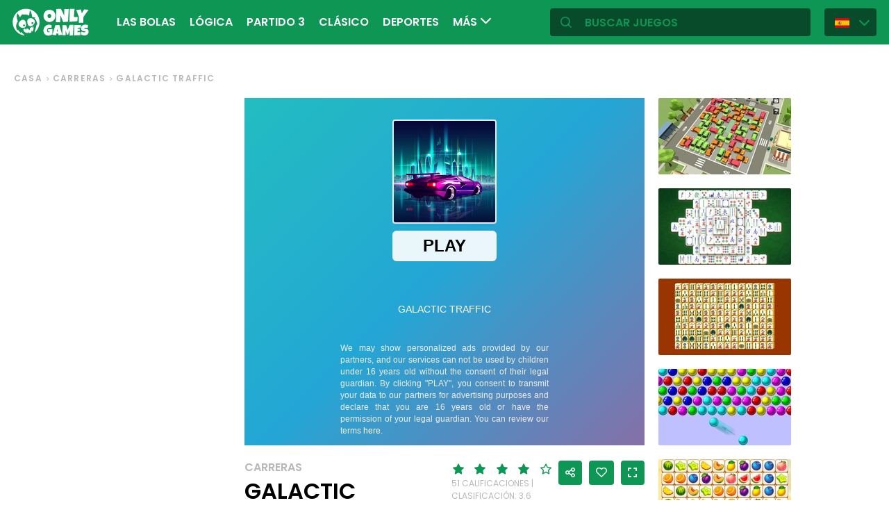

--- FILE ---
content_type: text/html; charset=utf-8
request_url: https://es.onlygames.io/juegos/carreras/galactic-traffic.html
body_size: 13449
content:
<!DOCTYPE html>
<html lang="es">
<head>
    

    <meta http-equiv="Content-Type" content="text/html; charset=UTF-8" >
<meta http-equiv="Content-Language" content="es" >
<meta name="robots" content="index, follow" >
<meta http-equiv="X-UA-Compatible" content="IE=edge" ><script>/* <![CDATA[ */ ringDataLayer = {"context":{"variant":{"accelerator":"ZXMub25seWdhbWVzLmlvOjpFS1MtUFJPRA=="},"id":{"website":"154f95fe-f666-4e23-b6ca-33b2fcfcb9f9"}}}; /* ]]> */</script><script>/* <![CDATA[ */ accConf = {"events":{"endpointPaths":["/a8f4d8cd95e164917035b64b867a45dd"]}}; /* ]]> */</script>
<meta name="googlebot" content="noodp" >
<meta name="robots" content="index, follow" >
<meta name="description" content="Galactic Traffic es un juego de carreras futurista en el que corres a través del tráfico con un estilo único. Recoge dinero en efectivo y bonos para completar la ruta. ¡Juega Galactic Traffic ahora pa" >
<meta name="og:title" content="Juego Galactic Traffic - juega online gratis" >
<meta name="og:description" content="Galactic Traffic es un juego de carreras futurista en el que corres a través del tráfico con un estilo único. Recoge dinero en efectivo y bonos para completar la ruta. ¡Juega Galactic Traffic ahora pa" >
<meta name="og:image" content="https://ocdn.eu/commercialos-transforms/1/Cwuk9lZaHR0cHM6Ly9jb21tZXJjaWFsb3Mub2Nkbi5ldS8wOTIvMDM1MjExZWY3N2E2OTQyM2FkOTA5ZGU5ZGZiYTZiNWYtR2FsYWN0aWMlMjBUcmFmZmljLmpwZWeRkwLNBLDNAnaCAQIABQ" >
<meta name="og:url" content="https://es.onlygames.io/juegos/carreras/galactic-traffic.html" >
<meta name="twitter:title" content="Juego Galactic Traffic - juega online gratis" >
<meta name="twitter:description" content="Galactic Traffic es un juego de carreras futurista en el que corres a través del tráfico con un estilo único. Recoge dinero en efectivo y bonos para completar la ruta. ¡Juega Galactic Traffic ahora pa" >
<meta name="twitter:image" content="https://ocdn.eu/commercialos-transforms/1/Cwuk9lZaHR0cHM6Ly9jb21tZXJjaWFsb3Mub2Nkbi5ldS8wOTIvMDM1MjExZWY3N2E2OTQyM2FkOTA5ZGU5ZGZiYTZiNWYtR2FsYWN0aWMlMjBUcmFmZmljLmpwZWeRkwLNBLDNAnaCAQIABQ" >
<meta name="twitter:url" content="https://es.onlygames.io/juegos/carreras/galactic-traffic.html" >
<meta name="twitter:card" content="summary_large_image" >
    <meta charset="utf-8">
    <meta http-equiv="X-UA-Compatible" content="IE=edge,chrome=1">
    <meta name="viewport" content="width=device-width, initial-scale=1, user-scalable=0">
    <meta name="facebook-domain-verification" content="qsudygzdiyatxh7y8dcud4g0al2ftn" />
            <meta name="DC.Identifier" content="6d02b297-192a-4190-9f39-236be7887b91">
    
    <link rel="icon" type="image/png" sizes="192x192" href="/build/images/favicon/android-chrome-192x192.d55474b9.png">
<link rel="icon" type="image/png" sizes="384x384" href="/build/images/favicon/android-chrome-384x384.930707f8.png">
<link rel="icon" type="image/png" sizes="512x512" href="/build/images/favicon/android-chrome-512x512.71e472f9.png">

<link rel="apple-touch-icon" sizes="180x180" href="/build/images/favicon/apple-touch-icon.bcc393cc.png">

<link rel="icon" type="image/png" sizes="32x32" href="/build/images/favicon/favicon-32x32.6701b867.png">
<link rel="icon" type="image/png" sizes="16x16" href="/build/images/favicon/favicon-16x16.bdcad60f.png">

<link rel="icon" type="image/png" sizes="70x70" href="/build/images/favicon/mstile-70x70.91c5d2d5.png">
<link rel="icon" type="image/png" sizes="144x144" href="/build/images/favicon/mstile-144x144.c3b85dea.png">
<link rel="icon" type="image/png" sizes="150x150" href="/build/images/favicon/mstile-150x150.729be980.png">
<link rel="icon" type="image/png" sizes="310x150" href="/build/images/favicon/mstile-310x150.5cc0dc7e.png">
<link rel="icon" type="image/png" sizes="310x310" href="/build/images/favicon/mstile-310x310.bdddd4e7.png">

<link rel="manifest" href="/build/images/favicon/site.92da0b25.webmanifest">
<link rel="mask-icon" href="/build/images/favicon/safari-pinned-tab.f65e4cf5.svg" color="#5bbad5">
<meta name="msapplication-TileColor" content="#00a300">
<meta name="theme-color" content="#ffffff">




    <title>Juego Galactic Traffic - juega online gratis - onlygames.io</title>

    


    <link href="https://onlygames.io/gry/wyscigi/galactic-traffic.html" hreflang="pl" rel="alternate" >
<link href="https://en.onlygames.io/games/racing/galactic-traffic.html" hreflang="en" rel="alternate" >
<link href="https://de.onlygames.io/spiele/rennen/galactic-traffic.html" hreflang="de" rel="alternate" >
<link href="https://es.onlygames.io/juegos/carreras/galactic-traffic.html" hreflang="es" rel="alternate" >
<link href="https://fr.onlygames.io/jeux/courses/galactic-traffic.html" hreflang="fr" rel="alternate" >
<link href="https://ua.onlygames.io/ihry/gonki/galactic-traffic.html" hreflang="uk" rel="alternate" >
<link href="https://es.onlygames.io/juegos/carreras/galactic-traffic.html" rel="canonical" >
<link href="/build/1.693e10c4.css" media="screen" rel="stylesheet" type="text/css" >
<link href="/build/game.4052098e.css" media="screen" rel="stylesheet" type="text/css" >

    <link rel="preconnect" href="https://fonts.googleapis.com">
    <link rel="preconnect" href="https://fonts.gstatic.com" crossorigin>
    <link href="https://fonts.googleapis.com/css2?family=Poppins:ital,wght@0,400;0,500;0,600;1,400;1,500;1,600&display=swap" rel="stylesheet">

    <link rel="preload" href="/build/fonts/icons.5d3f4ab1.ttf" as="font" crossorigin="anonymous">

    
    <script type="text/javascript">var i18n = {};</script>
        <script>
        var pp_gemius_identifier = 'dvXgIs_Mv2gMhGLm0OPBnqP8HQFuj_9EefS9itJnFUT.H7';
        var pp_gemius_hit_identifier = 'dvXgIs_Mv2gMhGLm0OPBnqP8HQFuj_9EefS9itJnFUT.H7';
        function gemius_pending(i) {
            window[i] = window[i] || function () {
                        var x = window[i + '_pdata'] = window[i + '_pdata'] || [];
                        x[x.length] = arguments;
                    };
        }
        gemius_pending('gemius_hit');
        gemius_pending('gemius_event');
        gemius_pending('pp_gemius_hit');
        gemius_pending('pp_gemius_event');
        (function (d, t) {
            try {
                var gt = d.createElement(t), s = d.getElementsByTagName(t)[0], l = 'http' + ((location.protocol == 'https:') ? 's' : '');
                gt.setAttribute('async', 'async');
                gt.setAttribute('defer', 'defer');
                gt.src = l + '://onet.hit.gemius.pl/xgemius.js';
                s.parentNode.insertBefore(gt, s);
            } catch (e) {
            }
        })(document, 'script');
    </script>
    <script>
        window.onetAds = {
            'target': 'ONLYGAMES/ARCADA',
            'adSlots': [],
            autoslot: 1,
            'async': 1,
            'keywords': ['SKOM', 'commercialService'],
            cmd: [],
            'no_gemius': 1
            ,'cmpLang': 'en-EN'
            ,'kropka': {
                'DX': 'PV,commcms,a1797_es_onlygames_io,1,a',
                'PU': '6d02b297-192a-4190-9f39-236be7887b91'
            },
            'tid': 'EA-1746213',
        };
    </script>
    <script src="//lib.onet.pl/s.csr/build/dlApi/dl.boot.min.js"></script>
    <script type="text/javascript">
        (function (w, d, s, l, i) {
            w[l] = w[l] || [];
            w[l].push({
                'gtm.start': new Date().getTime(), event: 'gtm.js'
            });
            var f = d.getElementsByTagName(s)[0],
                    j = d.createElement(s), dl = l != 'dataLayer' ? '&l=' + l : '';
            j.async = true;
            j.src =
                    'https://www.googletagmanager.com/gtm.js?id=' + i + dl;
            f.parentNode.insertBefore(j, f);
        })(window, document, 'script', 'dataLayer', 'GTM-NCZHZL7');
    </script>

    <meta name="apple-mobile-web-app-capable" content="yes">
<meta name="theme-color" content="#0D9654"/>
<link rel="apple-touch-icon" href="/build/images/pwa/apple-icon-180.f73aa695.png">

<meta name="apple-mobile-web-app-capable" content="yes">

<link rel="apple-touch-startup-image" href="/build/images/pwa/apple-splash-2048-2732.ab36709b.jpg" media="(device-width: 1024px) and (device-height: 1366px) and (-webkit-device-pixel-ratio: 2) and (orientation: portrait)">
<link rel="apple-touch-startup-image" href="/build/images/pwa/apple-splash-2732-2048.8e8ea056.jpg" media="(device-width: 1024px) and (device-height: 1366px) and (-webkit-device-pixel-ratio: 2) and (orientation: landscape)">
<link rel="apple-touch-startup-image" href="/build/images/pwa/apple-splash-1668-2388.d0c67db5.jpg" media="(device-width: 834px) and (device-height: 1194px) and (-webkit-device-pixel-ratio: 2) and (orientation: portrait)">
<link rel="apple-touch-startup-image" href="/build/images/pwa/apple-splash-2388-1668.1384ca30.jpg" media="(device-width: 834px) and (device-height: 1194px) and (-webkit-device-pixel-ratio: 2) and (orientation: landscape)">
<link rel="apple-touch-startup-image" href="/build/images/pwa/apple-splash-1536-2048.6df208cc.jpg" media="(device-width: 768px) and (device-height: 1024px) and (-webkit-device-pixel-ratio: 2) and (orientation: portrait)">
<link rel="apple-touch-startup-image" href="/build/images/pwa/apple-splash-2048-1536.cdfb6545.jpg" media="(device-width: 768px) and (device-height: 1024px) and (-webkit-device-pixel-ratio: 2) and (orientation: landscape)">
<link rel="apple-touch-startup-image" href="/build/images/pwa/apple-splash-1488-2266.0c86387e.jpg" media="(device-width: 744px) and (device-height: 1133px) and (-webkit-device-pixel-ratio: 2) and (orientation: portrait)">
<link rel="apple-touch-startup-image" href="/build/images/pwa/apple-splash-2266-1488.3fcbae85.jpg" media="(device-width: 744px) and (device-height: 1133px) and (-webkit-device-pixel-ratio: 2) and (orientation: landscape)">
<link rel="apple-touch-startup-image" href="g" media="(device-width: 820px) and (device-height: 1180px) and (-webkit-device-pixel-ratio: 2) and (orientation: portrait)">
<link rel="apple-touch-startup-image" href="/build/images/pwa/apple-splash-2360-1640.28a4029d.jpg" media="(device-width: 820px) and (device-height: 1180px) and (-webkit-device-pixel-ratio: 2) and (orientation: landscape)">
<link rel="apple-touch-startup-image" href="/build/images/pwa/apple-splash-1668-2224.1f7d8bd7.jpg" media="(device-width: 834px) and (device-height: 1112px) and (-webkit-device-pixel-ratio: 2) and (orientation: portrait)">
<link rel="apple-touch-startup-image" href="/build/images/pwa/apple-splash-2224-1668.22833dc3.jpg" media="(device-width: 834px) and (device-height: 1112px) and (-webkit-device-pixel-ratio: 2) and (orientation: landscape)">
<link rel="apple-touch-startup-image" href="/build/images/pwa/apple-splash-1620-2160.2d51a89d.jpg" media="(device-width: 810px) and (device-height: 1080px) and (-webkit-device-pixel-ratio: 2) and (orientation: portrait)">
<link rel="apple-touch-startup-image" href="/build/images/pwa/apple-splash-2160-1620.b95835a8.jpg" media="(device-width: 810px) and (device-height: 1080px) and (-webkit-device-pixel-ratio: 2) and (orientation: landscape)">
<link rel="apple-touch-startup-image" href="/build/images/pwa/apple-splash-1290-2796.4201611b.jpg" media="(device-width: 430px) and (device-height: 932px) and (-webkit-device-pixel-ratio: 3) and (orientation: portrait)">
<link rel="apple-touch-startup-image" href="/build/images/pwa/apple-splash-2796-1290.b9cb86cc.jpg" media="(device-width: 430px) and (device-height: 932px) and (-webkit-device-pixel-ratio: 3) and (orientation: landscape)">
<link rel="apple-touch-startup-image" href="/build/images/pwa/apple-splash-1179-2556.ee532cb0.jpg" media="(device-width: 393px) and (device-height: 852px) and (-webkit-device-pixel-ratio: 3) and (orientation: portrait)">
<link rel="apple-touch-startup-image" href="/build/images/pwa/apple-splash-2556-1179.53d29bdd.jpg" media="(device-width: 393px) and (device-height: 852px) and (-webkit-device-pixel-ratio: 3) and (orientation: landscape)">
<link rel="apple-touch-startup-image" href="/build/images/pwa/apple-splash-1284-2778.a9ce4c73.jpg" media="(device-width: 428px) and (device-height: 926px) and (-webkit-device-pixel-ratio: 3) and (orientation: portrait)">
<link rel="apple-touch-startup-image" href="/build/images/pwa/apple-splash-2778-1284.4c615c32.jpg" media="(device-width: 428px) and (device-height: 926px) and (-webkit-device-pixel-ratio: 3) and (orientation: landscape)">
<link rel="apple-touch-startup-image" href="/build/images/pwa/apple-splash-1170-2532.a4d3bdb3.jpg" media="(device-width: 390px) and (device-height: 844px) and (-webkit-device-pixel-ratio: 3) and (orientation: portrait)">
<link rel="apple-touch-startup-image" href="/build/images/pwa/apple-splash-2532-1170.b4f1667d.jpg" media="(device-width: 390px) and (device-height: 844px) and (-webkit-device-pixel-ratio: 3) and (orientation: landscape)">
<link rel="apple-touch-startup-image" href="/build/images/pwa/apple-splash-1125-2436.eab0c884.jpg" media="(device-width: 375px) and (device-height: 812px) and (-webkit-device-pixel-ratio: 3) and (orientation: portrait)">
<link rel="apple-touch-startup-image" href="/build/images/pwa/apple-splash-2436-1125.0c01ee21.jpg" media="(device-width: 375px) and (device-height: 812px) and (-webkit-device-pixel-ratio: 3) and (orientation: landscape)">
<link rel="apple-touch-startup-image" href="/build/images/pwa/apple-splash-1242-2688.27c48719.jpg" media="(device-width: 414px) and (device-height: 896px) and (-webkit-device-pixel-ratio: 3) and (orientation: portrait)">
<link rel="apple-touch-startup-image" href="/build/images/pwa/apple-splash-2688-1242.54458980.jpg" media="(device-width: 414px) and (device-height: 896px) and (-webkit-device-pixel-ratio: 3) and (orientation: landscape)">
<link rel="apple-touch-startup-image" href="/build/images/pwa/apple-splash-828-1792.549ec60d.jpg" media="(device-width: 414px) and (device-height: 896px) and (-webkit-device-pixel-ratio: 2) and (orientation: portrait)">
<link rel="apple-touch-startup-image" href="/build/images/pwa/apple-splash-1792-828.3e868509.jpg" media="(device-width: 414px) and (device-height: 896px) and (-webkit-device-pixel-ratio: 2) and (orientation: landscape)">
<link rel="apple-touch-startup-image" href="/build/images/pwa/apple-splash-1242-2208.98d6c469.jpg" media="(device-width: 414px) and (device-height: 736px) and (-webkit-device-pixel-ratio: 3) and (orientation: portrait)">
<link rel="apple-touch-startup-image" href="/build/images/pwa/apple-splash-2208-1242.3f715834.jpg" media="(device-width: 414px) and (device-height: 736px) and (-webkit-device-pixel-ratio: 3) and (orientation: landscape)">
<link rel="apple-touch-startup-image" href="/build/images/pwa/apple-splash-750-1334.40eacb0f.jpg" media="(device-width: 375px) and (device-height: 667px) and (-webkit-device-pixel-ratio: 2) and (orientation: portrait)">
<link rel="apple-touch-startup-image" href="/build/images/pwa/apple-splash-1334-750.b7e7a53b.jpg" media="(device-width: 375px) and (device-height: 667px) and (-webkit-device-pixel-ratio: 2) and (orientation: landscape)">
<link rel="apple-touch-startup-image" href="/build/images/pwa/apple-splash-640-1136.3edf8d20.jpg" media="(device-width: 320px) and (device-height: 568px) and (-webkit-device-pixel-ratio: 2) and (orientation: portrait)">
<link rel="apple-touch-startup-image" href="/build/images/pwa/apple-splash-1136-640.4e70486b.jpg" media="(device-width: 320px) and (device-height: 568px) and (-webkit-device-pixel-ratio: 2) and (orientation: landscape)">

    <script charset="UTF-8" src="https://s-eu-1.pushpushgo.com/js/634fa42a083bc0abada7a8fe.js" async="async"></script>

</head>
<body class="">
<div class="bodyContainer containerbody">
    
    


    
<header class="header--comp mainHeader -withlang">
    <a href="/" class="main--logo">
        <img src="/build/images/logo.8a3e0ba5.svg" alt="Gameplanet logo">
    </a>
    <nav class="nav--bar navBar">
    <ul class="list mainList -lang">
        <li class="item" data-name="Las bolas" data-id="112" data-level="2" data-object-id="25" id="menu_0_es_112"><a href="/juegos/las-bolas.html" class="link"><span class="icon icon-game-category20 frontendIcon"></span>Las bolas</a></li><li class="item" data-name="Lógica" data-id="25" data-level="2" data-object-id="9" id="menu_0_es_25"><a href="/juegos/logica.html" class="link"><span class="icon icon-game-logic frontendIcon"></span>Lógica</a></li><li class="item" data-name="Partido 3" data-id="117" data-level="2" data-object-id="29" id="menu_0_es_117"><a href="/juegos/partido-3.html" class="link"><span class="icon icon-game-category19 frontendIcon"></span>Partido 3</a></li><li class="item" data-name="Clásico" data-id="71" data-level="2" data-object-id="18" id="menu_0_es_71"><a href="/juegos/clasico.html" class="link"><span class="icon icon-game-casino frontendIcon"></span>Clásico</a></li><li class="item" data-name="Deportes" data-id="40" data-level="2" data-object-id="14" id="menu_0_es_40"><a href="/juegos/deportes.html" class="link"><span class="icon icon-game-sport frontendIcon"></span>Deportes</a></li><li class="item" data-name="Multijugador" data-id="61" data-level="2" data-object-id="16" id="menu_0_es_61"><a href="/juegos/multijugador.html" class="link"><span class="icon icon-game-solitaire frontendIcon"></span>Multijugador</a></li><li class="item" data-name="Juegos de plataformas" data-id="137" data-level="2" data-object-id="27" id="menu_0_es_137"><a href="/juegos/juegos-de-plataformas.html" class="link"><span class="icon icon-game-category27 frontendIcon"></span>Juegos de plataformas</a></li><li class="item" data-name="Para niños" data-id="56" data-level="2" data-object-id="19" id="menu_0_es_56"><a href="/juegos/para-ninos.html" class="link"><span class="icon icon-game-puzzle frontendIcon"></span>Para niños</a></li><li class="item" data-name="Solitario" data-id="132" data-level="2" data-object-id="48" id="menu_0_es_132"><a href="/juegos/solitario.html" class="link"><span class="icon icon-game-category16 frontendIcon"></span>Solitario</a></li><li class="item" data-name="Mahjong " data-id="122" data-level="2" data-object-id="10" id="menu_0_es_122"><a href="/juegos/mahjong.html" class="link"><span class="icon icon-game-mahjong frontendIcon"></span>Mahjong </a></li><li class="item" data-name="Estratégico" data-id="92" data-level="2" data-object-id="21" id="menu_0_es_92"><a href="/juegos/estrategico.html" class="link"><span class="icon icon-game-all frontendIcon"></span>Estratégico</a></li><li class="item" data-name="Puestos de bar" data-id="87" data-level="2" data-object-id="42" id="menu_0_es_87"><a href="/juegos/puestos-de-bar.html" class="link"><span class="icon icon-game-card frontendIcon"></span>Puestos de bar</a></li><li class="item" data-name="Económico" data-id="147" data-level="2" data-object-id="51" id="menu_0_es_147"><a href="/juegos/economico.html" class="link"><span class="icon icon-game-category39 frontendIcon"></span>Económico</a></li><li class="item" data-name="Arcada" data-id="151" data-level="2" data-object-id="13" id="menu_0_es_151"><a href="/juegos/arcada.html" class="link"><span class="icon icon-game-arcade frontendIcon"></span>Arcada</a></li><li class="item" data-name="Todas las categorías" data-id="212" data-level="2" data-object-id="44" id="menu_0_es_212"><a href="/lista-de-categorias.html" class="link">Todas las categorías</a></li><li class="item" data-name="Todas las etiquetas" data-id="218" data-level="2" data-object-id="50" id="menu_0_es_218"><a href="/lista-de-etiquetas.html" class="link">Todas las etiquetas</a></li><li class="item" data-name="Nuevo" data-id="224" data-level="2" data-object-id="56" id="menu_0_es_224"><a href="/juegos/nuevo.html" class="link">Nuevo</a></li>
    </ul>
    <button type="button" class="more--btn -hidden moreBtn">
        Más <span class="arrow icon-arrow-down"></span>
        <div class="wrapper">
            <ul class="more--list moreList">
            </ul>
        </div>
    </button>
</nav>
    <div class="favourite--games--btn--container favouriteGamesButtonContainer">
        <button type="button" class="favourite--games--btn d-none favouriteGamesButton" data-name="Favorito" data-id="favourite_game" data-object-id="favourite_game" id="favourite_game"><span class="icon icon-heart"></span></button>
    </div>
    <div class="right searchLangPanel">
        <div class="search--box searchBox">
            <span class="icon-search"></span>
            <input type="text" class="text gameSearch" id="gamesearch" name="gamesearch" placeholder="buscar juegos" required
                   minlength="4" maxlength="30">
        </div>
                    <div class="lang--select langSelect">
    <div class="dropdown">
        <div class="languages-button">
            <button class="dropbtn">
                <img src="/build/images/lang-select/es.65d9ae62.png" width="21" height="14" alt="flag" class="img-fluid lang-img"/>
                <span class="lang-name">Español</span>
                <span class="arrow icon-arrow-down"></span>
            </button>
        </div>
        <div class="dropdown-content">
            <button class="backbtn"><span class="icon-arrow-left"></span>Powrót</button>
            <div class="list">
                                    <a href="https://onlygames.io/gry/wyscigi/galactic-traffic.html">
                        <img data-src="/build/images/lang-select/pl.f084cc1c.png" width="21" height="14"
                             class="img-fluid lang-img lazy" alt="pl flag">Polski</a>
                                    <a href="https://en.onlygames.io/games/racing/galactic-traffic.html">
                        <img data-src="/build/images/lang-select/en.158a2370.png" width="21" height="14"
                             class="img-fluid lang-img lazy" alt="en flag">English</a>
                                    <a href="https://de.onlygames.io/spiele/rennen/galactic-traffic.html">
                        <img data-src="/build/images/lang-select/de.73c2192c.png" width="21" height="14"
                             class="img-fluid lang-img lazy" alt="de flag">Deutsch</a>
                                    <a href="https://es.onlygames.io/juegos/carreras/galactic-traffic.html">
                        <img data-src="/build/images/lang-select/es.65d9ae62.png" width="21" height="14"
                             class="img-fluid lang-img lazy" alt="es flag">Español</a>
                                    <a href="https://fr.onlygames.io/jeux/courses/galactic-traffic.html">
                        <img data-src="/build/images/lang-select/fr.dc5ba884.png" width="21" height="14"
                             class="img-fluid lang-img lazy" alt="fr flag">Français</a>
                                    <a href="https://ua.onlygames.io/ihry/gonki/galactic-traffic.html">
                        <img data-src="/build/images/lang-select/uk.c7b408c7.png" width="21" height="14"
                             class="img-fluid lang-img lazy" alt="uk flag">Українська</a>
                
            </div>
        </div>
    </div>
</div>

        
    </div>
    <div class="mobile--menu">
    <a href="/" class="main--logo"><img src="/build/images/logo.8a3e0ba5.svg" alt="Gameplanet logo"></a>
    <div class="actions">
        <button type="button" aria-label="Favorito" title="Favorito" class="toggle--fav--btn toggleFav">
            <span class="openfav">
                <span class="icon icon-heart"></span>
            </span>
            <span class="closefav">
                <span class="icon-close-thin"></span>
            </span>
        </button>
        <a href="#" class="openSearch">
            <div class="opensearch">
                <span class="icon-search"></span>
            </div>
            <div class="closesearch">
                <span class="icon-close-thin"></span>
            </div>
        </a>
    </div>
    <div class="hamburger--menu">
    <button type="button" aria-label="(ES) Otwórz menu" title="(ES) Otwórz menu" class="ham">
        <div class="hamburgerbox">
            <div class="hamburgerbars"></div>
            <div class="icon icon-close-thin"></div>
        </div>
    </button>
</div>

</div>

</header>

    <div class="main--wrapper mainWrapper no-overflow">
        <div class="container-fluid">
    <ul class="breadcrumbs--component">
                        <li class="item"><a href="/" class="breadcrumb--link">Casa</a></li>
        
                        <li class="item"><a href="/juegos/carreras.html" class="breadcrumb--link">Carreras</a></li>
        
                        <li class="item"><span class="breadcrumb--link">Galactic Traffic</span></li>
        
    
    </ul>
</div>


<div class="container -withfav pb-4">
    <div class="article--section -withfav">

        <div class="aside d-none d-xl-block asideGameSectionWithSlot slotCol">
                        <div class="dl--slot -aside">
                <div class="slot slotRight">

                </div>
            </div>
            
            <div class="left--list leftList d-none">
                                                                <div class="item slideBlock"><div class="game--block gameBlock -margin "><button type="button" class="btn  triggerGameInfoPopup" data-id="318" aria-label="Más información sobre el juego"><span class="icon-info icon"></span></button><a href="/juegos/carreras/burnin-rubber-5-xs.html" class="link"><span class="title">Burnin Rubber 5 XS</span><img class=""loading="lazy"src="https://ocdn.eu/commercialos-transforms/1/Bvkk9lnaHR0cHM6Ly9jb21tZXJjaWFsb3Mub2Nkbi5ldS8wOTIvYTI3OWY1NjU3OGJmYWYzYWViNjE5MzMyNTI1NjEzMmItMDA4YWE1YWVlM2FjNWNhMDFiMDliOTNlNDNiMjg3NzcuanBlZ5GTBcy_boIBAgAF" width="191" height="110" alt="Juego: Burnin Rubber 5 XS"/></a></div></div>


                                                <div class="item slideBlock"><div class="game--block gameBlock -margin "><button type="button" class="btn  triggerGameInfoPopup" data-id="3425" aria-label="Más información sobre el juego"><span class="icon-info icon"></span></button><a href="/juegos/carreras/crazy-traffic-racer.html" class="link"><span class="title">Crazy Traffic Racer</span><img class=""loading="lazy"src="https://ocdn.eu/commercialos-transforms/1/XH0k9ldaHR0cHM6Ly9jb21tZXJjaWFsb3Mub2Nkbi5ldS8wOTIvMDkwMDQ2MmRjYzkzMDhiYzg1YWIxOTUxZmVkYzc1MzItQ3JhenklMjBUcmFmZmljJTIwUmFjZXIuanBnkZMFzL9uggECAAU" width="191" height="110" alt="Juego: Crazy Traffic Racer"/></a></div></div>


                                                <div class="item slideBlock"><div class="game--block gameBlock -margin "><button type="button" class="btn  triggerGameInfoPopup" data-id="3392" aria-label="Más información sobre el juego"><span class="icon-info icon"></span></button><a href="/juegos/carreras/chiron-city-driver.html" class="link"><span class="title">Chiron City Driver</span><img class=""loading="lazy"src="https://ocdn.eu/commercialos-transforms/1/qygk9lcaHR0cHM6Ly9jb21tZXJjaWFsb3Mub2Nkbi5ldS8wOTIvNTY1MTFiOGIwNmFkMTYxOGZhZmQ3OWU4YzVkZDgzYjctQ2hpcm9uJTIwQ2l0eSUyMERyaXZlci5qcGeRkwXMv26CAQIABQ" width="191" height="110" alt="Juego: Chiron City Driver"/></a></div></div>


                                                <div class="item slideBlock"><div class="game--block gameBlock -margin "><button type="button" class="btn  triggerGameInfoPopup" data-id="3363" aria-label="Más información sobre el juego"><span class="icon-info icon"></span></button><a href="/juegos/carreras/moto-traffic-rider.html" class="link"><span class="title">Moto Traffic Rider</span><img class=""loading="lazy"src="https://ocdn.eu/commercialos-transforms/1/xTKk9lcaHR0cHM6Ly9jb21tZXJjaWFsb3Mub2Nkbi5ldS8wOTIvY2ViNWI2MzlhYjc3NTEyZGViMWVjOWY1MWRjZDQ2MzAtTW90byUyMFRyYWZmaWMlMjBSaWRlci5qcGeRkwXMv26CAQIABQ" width="191" height="110" alt="Juego: Moto Traffic Rider"/></a></div></div>


                                                <div class="item slideBlock"><div class="game--block gameBlock -margin "><button type="button" class="btn  triggerGameInfoPopup" data-id="3351" aria-label="Más información sobre el juego"><span class="icon-info icon"></span></button><a href="/juegos/carreras/formula-racers.html" class="link"><span class="title">Formula Racers</span><img class=""loading="lazy"src="https://ocdn.eu/commercialos-transforms/1/irZk9lWaHR0cHM6Ly9jb21tZXJjaWFsb3Mub2Nkbi5ldS8wOTIvYThhNmRhOWU0NDU1NDllNTMxZGFjMTM4MjU2NzVhNTktRm9ybXVsYSUyMFJhY2Vycy5qcGeRkwXMv26CAQIABQ" width="191" height="110" alt="Juego: Formula Racers"/></a></div></div>


                                                <div class="item slideBlock"><div class="game--block gameBlock -margin "><button type="button" class="btn  triggerGameInfoPopup" data-id="3331" aria-label="Más información sobre el juego"><span class="icon-info icon"></span></button><a href="/juegos/carreras/formula-traffic-racer.html" class="link"><span class="title">Formula Traffic Racer</span><img class=""loading="lazy"src="https://ocdn.eu/commercialos-transforms/1/9U9k9lfaHR0cHM6Ly9jb21tZXJjaWFsb3Mub2Nkbi5ldS8wOTIvM2M3YWQ5M2I5YWRiZGM1NjVlM2IwMGRmZGQyOTczYzMtRm9ybXVsYSUyMFRyYWZmaWMlMjBSYWNlci5qcGeRkwXMv26CAQIABQ" width="191" height="110" alt="Juego: Formula Traffic Racer"/></a></div></div>


                                                <div class="item slideBlock"><div class="game--block gameBlock -margin "><button type="button" class="btn  triggerGameInfoPopup" data-id="3324" aria-label="Más información sobre el juego"><span class="icon-info icon"></span></button><a href="/juegos/carreras/vice-city-driver.html" class="link"><span class="title">Vice City Driver</span><img class=""loading="lazy"src="https://ocdn.eu/commercialos-transforms/1/vsnk9laaHR0cHM6Ly9jb21tZXJjaWFsb3Mub2Nkbi5ldS8wOTIvZTZkM2M4Yjc0MTVmMDAzNmQxYzA1ZDIyZDAxZjRlNzUtVmljZSUyMENpdHklMjBEcml2ZXIuanBnkZMFzL9uggECAAU" width="191" height="110" alt="Juego: Vice City Driver"/></a></div></div>


                                                <div class="item slideBlock"><div class="game--block gameBlock -margin "><button type="button" class="btn  triggerGameInfoPopup" data-id="3277" aria-label="Más información sobre el juego"><span class="icon-info icon"></span></button><a href="/juegos/carreras/nsr-street-car-racing.html" class="link"><span class="title">NSR Street Car Racing</span><img class=""loading="lazy"src="https://ocdn.eu/commercialos-transforms/1/iHnk9lhaHR0cHM6Ly9jb21tZXJjaWFsb3Mub2Nkbi5ldS8wOTIvZWEyNjRhMjRkODkwN2VlNmQ1ZThkYzc1MThjYWNmMDQtTlNSJTIwU3RyZWV0JTIwQ2FyJTIwUmFjaW5nLmpwZ5GTBcy_boIBAgAF" width="191" height="110" alt="Juego: NSR Street Car Racing"/></a></div></div>


                                                <div class="item slideBlock"><div class="game--block gameBlock -margin "><button type="button" class="btn  triggerGameInfoPopup" data-id="3264" aria-label="Más información sobre el juego"><span class="icon-info icon"></span></button><a href="/juegos/carreras/charger-city-driver.html" class="link"><span class="title">Charger City Driver</span><img class=""loading="lazy"src="https://ocdn.eu/commercialos-transforms/1/zTok9lMaHR0cHM6Ly9jb21tZXJjaWFsb3Mub2Nkbi5ldS8wOTIvOWM5ZDZlNzU2ZGNhMzM1YzJhZWNkMWY4ZDliODBiNjItaW1hZ2U1LmpwZ5GTBcy_boIBAgAF" width="191" height="110" alt="Juego: Charger City Driver"/></a></div></div>


                                                <div class="item slideBlock"><div class="game--block gameBlock -margin "><button type="button" class="btn  triggerGameInfoPopup" data-id="3206" aria-label="Más información sobre el juego"><span class="icon-info icon"></span></button><a href="/juegos/carreras/land-cruiser-offroad-driver.html" class="link"><span class="title">Land Cruiser Offroad Driver</span><img class=""loading="lazy"src="https://ocdn.eu/commercialos-transforms/1/mSCk9lnaHR0cHM6Ly9jb21tZXJjaWFsb3Mub2Nkbi5ldS8wOTIvMDQ3NmUwYWQ0YjA3ODdmMDQ1MWE2NzU5ZGZiOTE3MDItTGFuZCUyMENydWlzZXIlMjBPZmZyb2FkJTIwRHJpdmVyLmpwZ5GTBcy_boIBAgAF" width="191" height="110" alt="Juego: Land Cruiser Offroad Driver"/></a></div></div>


                                                <div class="item slideBlock"><div class="game--block gameBlock -margin "><button type="button" class="btn  triggerGameInfoPopup" data-id="3182" aria-label="Más información sobre el juego"><span class="icon-info icon"></span></button><a href="/juegos/carreras/suv-traffic-racer.html" class="link"><span class="title">SUV Traffic Racer</span><img class=""loading="lazy"src="https://ocdn.eu/commercialos-transforms/1/p__k9lbaHR0cHM6Ly9jb21tZXJjaWFsb3Mub2Nkbi5ldS8wOTIvYzhkNDFlM2JkOGJiZmI2NTQ0ZWY3OGM2NWE2OTNlZGMtU1VWJTIwVHJhZmZpYyUyMFJhY2VyLmpwZ5GTBcy_boIBAgAF" width="191" height="110" alt="Juego: SUV Traffic Racer"/></a></div></div>


                                                <div class="item slideBlock"><div class="game--block gameBlock -margin "><button type="button" class="btn  triggerGameInfoPopup" data-id="3154" aria-label="Más información sobre el juego"><span class="icon-info icon"></span></button><a href="/juegos/carreras/offroad-climb-4x4.html" class="link"><span class="title">Offroad Climb 4x4</span><img class=""loading="lazy"src="https://ocdn.eu/commercialos-transforms/1/esJk9lbaHR0cHM6Ly9jb21tZXJjaWFsb3Mub2Nkbi5ldS8wOTIvODMyNGM0MDk4MzFkY2I3Y2U3Yzk0ZjE4MWUwYzA5OTctT2Zmcm9hZCUyMENsaW1iJTIwNHg0LmpwZ5GTBcy_boIBAgAF" width="191" height="110" alt="Juego: Offroad Climb 4x4"/></a></div></div>


                                                <div class="item slideBlock"><div class="game--block gameBlock -margin "><button type="button" class="btn  triggerGameInfoPopup" data-id="3051" aria-label="Más información sobre el juego"><span class="icon-info icon"></span></button><a href="/juegos/carreras/lambo-traffic-racer.html" class="link"><span class="title">Lambo Traffic Racer</span><img class=""loading="lazy"src="https://ocdn.eu/commercialos-transforms/1/aDBk9ldaHR0cHM6Ly9jb21tZXJjaWFsb3Mub2Nkbi5ldS8wOTIvNTYwM2JmZTAyMjgwNWIyNTc5MDczZjIwYWFkY2EwYzItTGFtYm8lMjBUcmFmZmljJTIwUmFjZXIuanBnkZMFzL9uggECAAU" width="191" height="110" alt="Juego: Lambo Traffic Racer"/></a></div></div>


                                                <div class="item slideBlock"><div class="game--block gameBlock -margin "><button type="button" class="btn  triggerGameInfoPopup" data-id="3039" aria-label="Más información sobre el juego"><span class="icon-info icon"></span></button><a href="/juegos/carreras/cars-merge.html" class="link"><span class="title">Cars Merge</span><img class=""loading="lazy"src="https://ocdn.eu/commercialos-transforms/1/JMKk9lWaHR0cHM6Ly9jb21tZXJjaWFsb3Mub2Nkbi5ldS8wOTIvNDY5YzQxYjE4OTJhMzU3OTJjYWZiNjA1MGVhYmZhZDctMTkyMHgxMDgwLXNwbGFzaC5wbmeRkwXMv26CAQIABQ" width="191" height="110" alt="Juego: Cars Merge"/></a></div></div>


                                                <div class="item slideBlock"><div class="game--block gameBlock -margin "><button type="button" class="btn  triggerGameInfoPopup" data-id="3023" aria-label="Más información sobre el juego"><span class="icon-info icon"></span></button><a href="/juegos/carreras/motorcycle-racer-road-mayhem.html" class="link"><span class="title">Motorcycle Racer: Road Mayhem</span><img class=""loading="lazy"src="https://ocdn.eu/commercialos-transforms/1/ff-k9lpaHR0cHM6Ly9jb21tZXJjaWFsb3Mub2Nkbi5ldS8wOTIvMzY2ZTI0ZDg5ZDNlZTkwOTA5ZDRhMTk5YTAwNjBhMDctTW90b3JjeWNsZSUyMFJhY2VyJTIwUm9hZCUyME1heWhlbS5qcGVnkZMFzL9uggECAAU" width="191" height="110" alt="Juego: Motorcycle Racer: Road Mayhem"/></a></div></div>


                                                <div class="item slideBlock"><div class="game--block gameBlock -margin "><button type="button" class="btn  triggerGameInfoPopup" data-id="3016" aria-label="Más información sobre el juego"><span class="icon-info icon"></span></button><a href="/juegos/carreras/epic-car-stunt-race-obby.html" class="link"><span class="title">Epic Car Stunt Race Obby</span><img class=""loading="lazy"src="https://ocdn.eu/commercialos-transforms/1/o5Jk9lmaHR0cHM6Ly9jb21tZXJjaWFsb3Mub2Nkbi5ldS8wOTIvYTI2Nzk5ZGM2ZTA5NTMwZDYzNzQ3NmVhNmU0OWIyMjItRXBpYyUyMENhciUyMFN0dW50JTIwUmFjZSUyME9iYnkuanBnkZMFzL9uggECAAU" width="191" height="110" alt="Juego: Epic Car Stunt Race Obby"/></a></div></div>


                                                <div class="item slideBlock"><div class="game--block gameBlock -margin "><button type="button" class="btn  triggerGameInfoPopup" data-id="3015" aria-label="Más información sobre el juego"><span class="icon-info icon"></span></button><a href="/juegos/carreras/speed-master.html" class="link"><span class="title">Speed Master</span><img class=""loading="lazy"src="https://ocdn.eu/commercialos-transforms/1/g4Gk9lUaHR0cHM6Ly9jb21tZXJjaWFsb3Mub2Nkbi5ldS8wOTIvYmJlNzI4MTU4M2RiMmI1OGQzMjJhYTVhYjZiODg5NWItU3BlZWQlMjBNYXN0ZXIuanBnkZMFzL9uggECAAU" width="191" height="110" alt="Juego: Speed Master"/></a></div></div>


                                                <div class="item slideBlock"><div class="game--block gameBlock -margin "><button type="button" class="btn  triggerGameInfoPopup" data-id="2968" aria-label="Más información sobre el juego"><span class="icon-info icon"></span></button><a href="/juegos/carreras/drift-donut.html" class="link"><span class="title">Drift Donut</span><img class=""loading="lazy"src="https://ocdn.eu/commercialos-transforms/1/ngJk9lTaHR0cHM6Ly9jb21tZXJjaWFsb3Mub2Nkbi5ldS8wOTIvNjU5ZjE0N2EwOGM1ZDQ2ODU0NjNhNWYwYjk1NzkwZTUtRHJpZnQlMjBEb251dC5qcGeRkwXMv26CAQIABQ" width="191" height="110" alt="Juego: Drift Donut"/></a></div></div>


                                                <div class="item slideBlock"><div class="game--block gameBlock -margin "><button type="button" class="btn  triggerGameInfoPopup" data-id="2888" aria-label="Más información sobre el juego"><span class="icon-info icon"></span></button><a href="/juegos/carreras/turbo-race-3d.html" class="link"><span class="title">Turbo Race 3D</span><img class=""loading="lazy"src="https://ocdn.eu/commercialos-transforms/1/HEJk9lXaHR0cHM6Ly9jb21tZXJjaWFsb3Mub2Nkbi5ldS8wOTIvYWE1MjkzY2MwYWM2MzU4OWQ2YzZmNGJkNzljMDY3YTItVHVyYm8lMjBSYWNlJTIwM0QuanBnkZMFzL9uggECAAU" width="191" height="110" alt="Juego: Turbo Race 3D"/></a></div></div>


                                                <div class="item slideBlock"><div class="game--block gameBlock -margin "><button type="button" class="btn  triggerGameInfoPopup" data-id="2838" aria-label="Más información sobre el juego"><span class="icon-info icon"></span></button><a href="/juegos/carreras/moto-road-rash-3d-2.html" class="link"><span class="title">Moto Road Rash 3D 2</span><img class=""loading="lazy"src="https://ocdn.eu/commercialos-transforms/1/39qk9lhaHR0cHM6Ly9jb21tZXJjaWFsb3Mub2Nkbi5ldS8wOTIvMGRiMDJmYzU0YWRhNTA3NGZiOWVmYWE2MWYxMmUyYTItTW90byUyMFJvYWQlMjBSYXNoJTIwM0QlMjAyLmpwZ5GTBcy_boIBAgAF" width="191" height="110" alt="Juego: Moto Road Rash 3D 2"/></a></div></div>


                    
                
            </div>
        </div>
        <div id="gameContent" class="section mainGameSection">
            <div class="game--wrapper order-md-0 gameWindow" data-code="https://html5.gamedistribution.com/fc2616599f4b4d6a8a1c0045295ffbde/?gd_sdk_referrer_url=https://es.onlygames.io/juegos/carreras/galactic-traffic.html" data-clipboard="0">
                <button class="fullscreen--close btn--border -green fullscreenCloseTrigger"><span class="icon icon-arrow-left"></span></button>
                <div class="mobile--back">
                    <div style="background-image: url('https://ocdn.eu/commercialos-transforms/1/LAEk9lZaHR0cHM6Ly9jb21tZXJjaWFsb3Mub2Nkbi5ldS8wOTIvMDM1MjExZWY3N2E2OTQyM2FkOTA5ZGU5ZGZiYTZiNWYtR2FsYWN0aWMlMjBUcmFmZmljLmpwZWeRkwXMv26CAQIABQ');"></div>
                    <button class="btn--border backToGameTrigger" data-back-text="vuelve al juego" data-run-text="Comenzar el juego">Comenzar el juego</button>
                </div>
                <div class="dl--slot--wide--wrapper -mobile">
                    <div class="dl--slot -mobile">
                        <div class="slot slotTop3">
                        </div>
                    </div>
                </div>
            </div>

            <div class="row ">
                <div class="col-md-6">
                    <p class="header--h4 -uppercase -light">Carreras</p>
                    <h1 class="header--h1 -uppercase -dark">Galactic Traffic</h1>
                </div>
                <div class="col-md-6">
                    <div class="d-flex flex-column flex-md-row align-items-md-center align-items-xl-start justify-content-end">
                        <div class="rating--component ratingComponent">
    <div class="rating" data-rated="false" data-rating="4">
        
                    <span class="ratingStar" data-points="5"></span>
                    <span class="ratingStar" data-points="4"></span>
                    <span class="ratingStar" data-points="3"></span>
                    <span class="ratingStar" data-points="2"></span>
                    <span class="ratingStar" data-points="1"></span>
        
    </div>
    <div class="text">51 CALIFICACIONES | CLASIFICACIÓN: 3.6</div>
    <div class="text -small">Las valoraciones no están verificadas</div>

    <form class="d-none ratingFormComponent" method="post" data-is-shop="0">
        <div class="input--text--component">
            <input type="hidden" class="form--control formValidationItem" name="gameId" value="1797"
                   data-required="required">
        </div>
        <div class="input--text--component">
            <input type="hidden" class="form--control formValidationItem" name="points" value=""
                   data-required="required">
        </div>
    </form>
</div>

                        <div class="d-flex flex-row align-items-center">
                            <div class="col-auto">
                                 <div class="share--component">
    <button class="btn--component -share OpenShadeModal"
            title="Comparte este juego">
        <span class="icon icon-share"></span>
    </button>
    <div class="ModalContent modal--content">

        <p class="header--h3 -white -weight400 _text-center ">
                            Comparte este juego
            
        </p>
        <div class="modal--share d-flex flex-column flex-md-row align-items-center justify-content-around">
            <a href="https://www.facebook.com/sharer/sharer.php?u=https://es.onlygames.io/juegos/carreras/galactic-traffic.html" target="_blank" class="sharelink -fb shareTrigger">
                <span class="icon icon-fb-2"></span>
            </a>
            o
            <input type="text" readonly="readonly" value="https://es.onlygames.io/juegos/carreras/galactic-traffic.html"  class="LinkShare input">
        </div>
        <div class="_text-center copy--message"><span class="messageCopy message">Copiado</span></div>


        <button class="ClodeModal modalclose"></button>
    </div>
</div>
                            </div>
                            <div class="col-auto">
                                <button class="btn--component -heart favouriteGameTrigger" title="(ES) Dodaj do ulubionych" data-game-id="1797"><span class="icon icon-heart"></span></button>
                            </div>
                            <div class="col-md-auto">
                                <button class="btn--component -fullscreen fullscreenTrigger" title="(ES) Fullscreen"><span class="icon icon-fullscreen"></span></button>
                            </div>
                        </div>
                    </div>

                </div>
            </div>

                        <div class="dl--slot--wide--wrapper">
                <div class="dl--slot -gamewide order-md-1">
                    <div class="slot">
                        <div id="slot-top">
                            <script>
                                window.onetAds.cmd.push(function (dlApi) {
                                    var slot = dlApi.defineSlot("top", "slot-top").setCollapseEmpty(true);
                                    slot.on("display", function (sl) {
                                        document.querySelector('#slot-top').closest('.dl--slot').classList.add('-loaded');
                                    });
                                });
                            </script>
                        </div>
                    </div>
                </div>
            </div>
            


            <div class="order-md-4">
                <p class="header--h4 -uppercase -line -dark">Sobre el juego Galactic Traffic</p>

                <div class="article--content">
                    <p>Galactic Traffic es un juego de carreras futurista en el que corres a trav&eacute;s del tr&aacute;fico con un estilo &uacute;nico. Recoge dinero en efectivo y bonos para completar la ruta. &iexcl;Juega Galactic Traffic ahora para disfrutar de una incre&iacute;ble experiencia de carreras!</p>
                </div>

                <div class="mb-5 mt-5 small-info-text ">
                    Contenido con información comercial.
                </div>

                                    <p class="header--h4 -uppercase -line -dark">etiquetas para el juego Galactic Traffic</p>
                    <ul class="tag--list">
                                                    <li class="item"><a href="/tag/carros.html" class="tag--component"> Carros</a></li>
                                                    <li class="item"><a href="/tag/para-chicos.html" class="tag--component"> Para chicos</a></li>
                                                    <li class="item"><a href="/tag/para-los-hombres.html" class="tag--component"> Para los hombres</a></li>
                                                    <li class="item"><a href="/tag/por-aburrimiento.html" class="tag--component"> Por aburrimiento</a></li>
                                                    <li class="item"><a href="/tag/para-matar-el-tiempo.html" class="tag--component"> Para matar el tiempo</a></li>
                                                    <li class="item"><a href="/tag/juegos-en-linea.html" class="tag--component"> Juegos en línea</a></li>
                                                    <li class="item"><a href="" class="tag--component"> </a></li>
                        
                    </ul>
                
            </div>

        </div>
        <div class="aside d-none d-md-block asideGameSection">
                                                    <div class="item slideBlock"><div class="game--block gameBlock -margin "><button type="button" class="btn  triggerGameInfoPopup" data-id="3296" aria-label="Más información sobre el juego"><span class="icon-info icon"></span></button><a href="/juegos/acertijos/my-parking-lot.html" class="link"><span class="title">My Parking Lot</span><img class=""loading="lazy"src="https://ocdn.eu/commercialos-transforms/1/P7Sk9ldaHR0cHM6Ly9jb21tZXJjaWFsb3Mub2Nkbi5ldS8wOTIvN2JjMGE1ZjVkZjY2ZjBjNjNlZDU3MzVmNDcxZWMxZDUtMTIwMHg2MjhfbXlfcGFya2luZ19sb3QucG5nkZMFzL9uggECAAU" width="191" height="110" alt="Juego: My Parking Lot"/></a></div></div>


                                        <div class="item slideBlock"><div class="game--block gameBlock -margin "><button type="button" class="btn  triggerGameInfoPopup" data-id="2101" aria-label="Más información sobre el juego"><span class="icon-info icon"></span></button><a href="/juegos/mahjong/solitaire-mahjong-classic.html" class="link"><span class="title">Solitaire Mahjong Classic</span><img class=""loading="lazy"src="https://ocdn.eu/commercialos-transforms/1/Wbgk9lXaHR0cHM6Ly9jb21tZXJjaWFsb3Mub2Nkbi5ldS8wOTIvZmFlNDdmMzc0NDBlODVjODg0MDUyNzdkOTBmMjY2MTYtUGFzamFucyUyMG1haGpvbmcucG5nkZMFzL9uggECAAU" width="191" height="110" alt="Juego: Solitaire Mahjong Classic"/></a></div></div>


                                        <div class="item slideBlock"><div class="game--block gameBlock -margin "><button type="button" class="btn  triggerGameInfoPopup" data-id="94" aria-label="Más información sobre el juego"><span class="icon-info icon"></span></button><a href="/juegos/mahjong/mahjong-connect.html" class="link"><span class="title">Mahjong Connect</span><img class=""loading="lazy"src="https://ocdn.eu/commercialos-transforms/1/Cxjk9lgaHR0cHM6Ly9jb21tZXJjaWFsb3Mub2Nkbi5ldS8wOTIvOGNhMjU0MGU2NWVjNmMzZDM3MmIwMTUzODI4MDhhOTUtMTI4MHg3MjBfbWFoam9uZ19jb25uZWN0XzEuanBnkZMFzL9uggECAAU" width="191" height="110" alt="Juego: Mahjong Connect"/></a></div></div>


                                        <div class="item slideBlock"><div class="game--block gameBlock -margin "><button type="button" class="btn  triggerGameInfoPopup" data-id="23" aria-label="Más información sobre el juego"><span class="icon-info icon"></span></button><a href="/juegos/las-bolas/bubble-game-3.html" class="link"><span class="title">Bubble Game 3</span><img class=""loading="lazy"src="https://ocdn.eu/commercialos-transforms/1/FPQk9lXaHR0cHM6Ly9jb21tZXJjaWFsb3Mub2Nkbi5ldS8wOTIvNTYzNzA5MjdiYjAyNjdjNzVkNWU3MmMxMDQyNTNlYTAtYnViYmxlJTIwZ2FtZSUyMDMucG5nkZMFzL9uggECAAU" width="191" height="110" alt="Juego: Bubble Game 3"/></a></div></div>


                                        <div class="item slideBlock"><div class="game--block gameBlock -margin "><button type="button" class="btn  triggerGameInfoPopup" data-id="3150" aria-label="Más información sobre el juego"><span class="icon-info icon"></span></button><a href="/juegos/mahjong/fruit-connect-3.html" class="link"><span class="title">Fruit Connect 3</span><img class=""loading="lazy"src="https://ocdn.eu/commercialos-transforms/1/Susk9leaHR0cHM6Ly9jb21tZXJjaWFsb3Mub2Nkbi5ldS8wOTIvNGIxM2FiYzFiYWY2MGQyOTZjYzc3YmNiNjMxYjgzNDItMTIwNng3MjBfZnJ1aXRfY29ubmVjdF8zLmpwZ5GTBcy_boIBAgAF" width="191" height="110" alt="Juego: Fruit Connect 3"/></a></div></div>


                                        <div class="item slideBlock"><div class="game--block gameBlock -margin "><button type="button" class="btn  triggerGameInfoPopup" data-id="3079" aria-label="Más información sobre el juego"><span class="icon-info icon"></span></button><a href="/juegos/tetris/puzzle-blocks-classic.html" class="link"><span class="title">Puzzle Blocks Classic</span><img class=""loading="lazy"src="https://ocdn.eu/commercialos-transforms/1/gPlk9lfaHR0cHM6Ly9jb21tZXJjaWFsb3Mub2Nkbi5ldS8wOTIvOTk1YTkxMDE1OWMwYzQ3YWYxYTliZjI4ZTlmMzIzN2YtUHV6emxlJTIwQmxvY2tzJTIwQ2xhc3NpYy5qcGeRkwXMv26CAQIABQ" width="191" height="110" alt="Juego: Puzzle Blocks Classic"/></a></div></div>


                                        <div class="item slideBlock"><div class="game--block gameBlock -margin "><button type="button" class="btn  triggerGameInfoPopup" data-id="1385" aria-label="Más información sobre el juego"><span class="icon-info icon"></span></button><a href="/juegos/las-bolas/bubble-shooter-pro.html" class="link"><span class="title">Bubble Shooter Pro</span><img class=""loading="lazy"src="https://ocdn.eu/commercialos-transforms/1/u_Yk9lhaHR0cHM6Ly9jb21tZXJjaWFsb3Mub2Nkbi5ldS8wOTIvNDBjNjVkNDdhN2FlYzFmNzBiODhkZGRhNjA4OTc1YTQtMTI4MHg3MjBfYnViYmxlX3Nob290ZXJfcHJvLmpwZ5GTBcy_boIBAgAF" width="191" height="110" alt="Juego: Bubble Shooter Pro"/></a></div></div>


                                        <div class="item slideBlock"><div class="game--block gameBlock -margin "><button type="button" class="btn  triggerGameInfoPopup" data-id="456" aria-label="Más información sobre el juego"><span class="icon-info icon"></span></button><a href="/juegos/mahjong/butterfly-kyodai.html" class="link"><span class="title">Butterfly Kyodai</span><img class=""loading="lazy"src="https://ocdn.eu/commercialos-transforms/1/J_6k9lYaHR0cHM6Ly9jb21tZXJjaWFsb3Mub2Nkbi5ldS8wOTIvMTY4YTkyZGJiM2FjM2IwNjQ2NGViNTBiZjM5ODFiZDUtQnV0dGVyZmx5JTIwS3lvZGFpLmpwZ5GTBcy_boIBAgAF" width="191" height="110" alt="Juego: Butterfly Kyodai"/></a></div></div>


                                        <div class="item slideBlock"><div class="game--block gameBlock -margin "><button type="button" class="btn  triggerGameInfoPopup" data-id="83" aria-label="Más información sobre el juego"><span class="icon-info icon"></span></button><a href="/juegos/mahjong/kris-mahjong.html" class="link"><span class="title">Kris Mahjong</span><img class=""loading="lazy"src="https://ocdn.eu/commercialos-transforms/1/jQEk9llaHR0cHM6Ly9jb21tZXJjaWFsb3Mub2Nkbi5ldS8wOTIvYmVkMDgxMjlkNzk3OWQ0YmNiYTU3YmM0OWJiYzVlN2QtMTIwNng3MjBfa3Jpc19tYWhqb25nJTIwJTI4MSUyOS5qcGeRkwXMv26CAQIABQ" width="191" height="110" alt="Juego: Kris Mahjong"/></a></div></div>


                                        <div class="item slideBlock"><div class="game--block gameBlock -margin "><button type="button" class="btn  triggerGameInfoPopup" data-id="14" aria-label="Más información sobre el juego"><span class="icon-info icon"></span></button><a href="/juegos/mahjong/fruit-connect.html" class="link"><span class="title">Fruit Connect</span><img class=""loading="lazy"src="https://ocdn.eu/commercialos-transforms/1/7_1k9lTaHR0cHM6Ly9jb21tZXJjaWFsb3Mub2Nkbi5ldS8wOTIvNzk5NzgwNjY5ZWY5N2RmNTE2NGI2MmU0YWU4ZTYwZTktZnJ1aXRfY29ubmVjdC5wbmeRkwXMv26CAQIABQ" width="191" height="110" alt="Juego: Fruit Connect"/></a></div></div>


                                        <div class="item slideBlock"><div class="game--block gameBlock -margin "><button type="button" class="btn  triggerGameInfoPopup" data-id="3061" aria-label="Más información sobre el juego"><span class="icon-info icon"></span></button><a href="/juegos/mahjong/dynamons-connect.html" class="link"><span class="title">Dynamons Connect</span><img class=""loading="lazy"src="https://ocdn.eu/commercialos-transforms/1/kaek9lYaHR0cHM6Ly9jb21tZXJjaWFsb3Mub2Nkbi5ldS8wOTIvMzA0NjZhMGI1NmUyMDg4Yjc4ZTRiMzFiNDFmNGRmMjgtRHluYW1vbnMlMjBDb25uZWN0LmpwZ5GTBcy_boIBAgAF" width="191" height="110" alt="Juego: Dynamons Connect"/></a></div></div>


                                        <div class="item slideBlock"><div class="game--block gameBlock -margin "><button type="button" class="btn  triggerGameInfoPopup" data-id="2223" aria-label="Más información sobre el juego"><span class="icon-info icon"></span></button><a href="/juegos/las-bolas/bubble-shooter-hd-2.html" class="link"><span class="title">Bubble Shooter HD 2</span><img class=""loading="lazy"src="https://ocdn.eu/commercialos-transforms/1/qUik9lsaHR0cHM6Ly9jb21tZXJjaWFsb3Mub2Nkbi5ldS8wOTIvZmRiYjg3M2FkZTM4OTAyYWI2NWM0OTBkNzcwNzRjMDAtMTIwMHg2Mjhfb25seWdhbWVzX2J1YmJsZV9zaG9vdGVyX2hkXzIucG5nkZMFzL9uggECAAU" width="191" height="110" alt="Juego: Bubble Shooter HD 2"/></a></div></div>


                                        <div class="item slideBlock"><div class="game--block gameBlock -margin "><button type="button" class="btn  triggerGameInfoPopup" data-id="1602" aria-label="Más información sobre el juego"><span class="icon-info icon"></span></button><a href="/juegos/economico/tropical-merge.html" class="link"><span class="title">Tropical Merge</span><img class=""loading="lazy"src="https://ocdn.eu/commercialos-transforms/1/gskk9lbaHR0cHM6Ly9jb21tZXJjaWFsb3Mub2Nkbi5ldS8wOTIvMmZhOGUwMjk4M2QzNjZkZGFkMmI3MDc1ODAyODFlZmYtVHJvcGljYWwlMjBNZXJnZV94bWFzLmpwZ5GTBcy_boIBAgAF" width="191" height="110" alt="Juego: Tropical Merge"/></a></div></div>


                                        <div class="item slideBlock"><div class="game--block gameBlock -margin "><button type="button" class="btn  triggerGameInfoPopup" data-id="940" aria-label="Más información sobre el juego"><span class="icon-info icon"></span></button><a href="/juegos/economico/the-mergest-kingdom.html" class="link"><span class="title">The Mergest Kingdom</span><img class=""loading="lazy"src="https://ocdn.eu/commercialos-transforms/1/XaQk9liaHR0cHM6Ly9jb21tZXJjaWFsb3Mub2Nkbi5ldS8wOTIvNGQ0NmRkYTVjMGYwZTY0MDA4NDhjNDA1YmQzMTA4OTItVGhlJTIwTWVyZ2VzdCUyMEtpbmdkb21feG1hcy5qcGeRkwXMv26CAQIABQ" width="191" height="110" alt="Juego: The Mergest Kingdom"/></a></div></div>


                                        <div class="item slideBlock"><div class="game--block gameBlock -margin "><button type="button" class="btn  triggerGameInfoPopup" data-id="31" aria-label="Más información sobre el juego"><span class="icon-info icon"></span></button><a href="/juegos/partido-3/candy-riddles-free-match-3-puzzle.html" class="link"><span class="title">Candy Riddles: Free Match 3 Puzzle</span><img class=""loading="lazy"src="https://ocdn.eu/commercialos-transforms/1/L0Fk9lWaHR0cHM6Ly9jb21tZXJjaWFsb3Mub2Nkbi5ldS8wOTIvYTJmOTcxMTVlNjgyMTllN2VhYWUwYzg4ZDhlNDg1OTctQ2FuZHklMjBSaWRkbGVzLmpwZWeRkwXMv26CAQIABQ" width="191" height="110" alt="Juego: Candy Riddles: Free Match 3 Puzzle"/></a></div></div>


                                        <div class="item slideBlock"><div class="game--block gameBlock -margin "><button type="button" class="btn  triggerGameInfoPopup" data-id="27" aria-label="Más información sobre el juego"><span class="icon-info icon"></span></button><a href="/juegos/las-bolas/bubbles-shooter.html" class="link"><span class="title">Bubbles Shooter</span><img class=""loading="lazy"src="https://ocdn.eu/commercialos-transforms/1/VzTk9leaHR0cHM6Ly9jb21tZXJjaWFsb3Mub2Nkbi5ldS8wOTIvNzJkZDMzYzczNzA4ZmM2NDBhNmQ4ZjU5M2UxODJjN2EtMTI4MHg3MjBfYnViYmxlc19zaG9vdGVyLmpwZ5GTBcy_boIBAgAF" width="191" height="110" alt="Juego: Bubbles Shooter"/></a></div></div>


                                        <div class="item slideBlock"><div class="game--block gameBlock -margin "><button type="button" class="btn  triggerGameInfoPopup" data-id="2700" aria-label="Más información sobre el juego"><span class="icon-info icon"></span></button><a href="/juegos/acertijos/wood-block-tap-away.html" class="link"><span class="title">Wood Block Tap Away</span><img class=""loading="lazy"src="https://ocdn.eu/commercialos-transforms/1/LOkk9lgaHR0cHM6Ly9jb21tZXJjaWFsb3Mub2Nkbi5ldS8wOTIvODA2N2NiNTAxMWJiMTQ1OTU1Y2I0YjFiMzQ0ODA1YTEtV29vZCUyMEJsb2NrJTIwVGFwJTIwQXdheS5qcGVnkZMFzL9uggECAAU" width="191" height="110" alt="Juego: Wood Block Tap Away"/></a></div></div>


                                        <div class="item slideBlock"><div class="game--block gameBlock -margin "><button type="button" class="btn  triggerGameInfoPopup" data-id="2642" aria-label="Más información sobre el juego"><span class="icon-info icon"></span></button><a href="/juegos/partido-3/jewels-blitz-6.html" class="link"><span class="title">Jewels Blitz 6</span><img class=""loading="lazy"src="https://ocdn.eu/commercialos-transforms/1/BZMk9lZaHR0cHM6Ly9jb21tZXJjaWFsb3Mub2Nkbi5ldS8wOTIvN2IzOWI2Njc5ZDczYmYyZTBiODM1NGM1M2FhY2MyNTYtSmV3ZWxzJTIwQmxpdHolMjA2LmpwZWeRkwXMv26CAQIABQ" width="191" height="110" alt="Juego: Jewels Blitz 6"/></a></div></div>


                                        <div class="item slideBlock"><div class="game--block gameBlock -margin "><button type="button" class="btn  triggerGameInfoPopup" data-id="2252" aria-label="Más información sobre el juego"><span class="icon-info icon"></span></button><a href="/juegos/economico/fairyland-merge-magic.html" class="link"><span class="title">Fairyland Merge & Magic</span><img class=""loading="lazy"src="https://ocdn.eu/commercialos-transforms/1/Qddk9lUaHR0cHM6Ly9jb21tZXJjaWFsb3Mub2Nkbi5ldS8wOTIvZmQwZTA2OTBlN2VjNDJiNDMzNWNmN2UxMjhkMGRmYjQtRmFpcnlsYW5kX3htYXMuanBnkZMFzL9uggECAAU" width="191" height="110" alt="Juego: Fairyland Merge & Magic"/></a></div></div>


                                        <div class="item slideBlock"><div class="game--block gameBlock -margin "><button type="button" class="btn  triggerGameInfoPopup" data-id="2225" aria-label="Más información sobre el juego"><span class="icon-info icon"></span></button><a href="/juegos/partido-3/cooking-tile.html" class="link"><span class="title">Cooking Tile</span><img class=""loading="lazy"src="https://ocdn.eu/commercialos-transforms/1/gyak9lVaHR0cHM6Ly9jb21tZXJjaWFsb3Mub2Nkbi5ldS8wOTIvZDEyYWM5N2I5ZWZiZTU4YTczYzA2ZmJlYjlhMGJjNTItQ29va2luZyUyMFRpbGUuanBlZ5GTBcy_boIBAgAF" width="191" height="110" alt="Juego: Cooking Tile"/></a></div></div>


                
            
        </div>
    </div>
</div>

<div class="overflow-hidden">
    <div class="container-fluid">
                    <p class="header--h4 -uppercase -dark -letterspacing"><span class="d-none d-sm-block">(ES) Ostatnio dodane gry</span><span class="d-block d-sm-none">(ES) Ostatnio dodane</span></p><div class="slider--wrapper -game sliderWrapper "><div class="slider gameSlider">    <div class="item slideBlock"><div class="game--block gameBlock -slide "><button type="button" class="btn  triggerGameInfoPopup" data-id="3434" aria-label="Más información sobre el juego"><span class="icon-info icon"></span></button><a href="/juegos/mahjong/mojicon-fruit-connect.html" class="link"><span class="title">Mojicon Fruit Connect</span><img class=""loading="lazy"src="https://ocdn.eu/commercialos-transforms/1/WIGk9lfaHR0cHM6Ly9jb21tZXJjaWFsb3Mub2Nkbi5ldS8wOTIvN2ZhY2MxYjg4OTc3ODVjNzQwNjQ0Y2UzZTdmZmQ0YzAtTW9qaWNvbiUyMEZydWl0JTIwQ29ubmVjdC5qcGeRkwXMv26CAQIABQ" width="191" height="110" alt="Juego: Mojicon Fruit Connect"/></a></div></div>

    <div class="item slideBlock"><div class="game--block gameBlock -slide "><button type="button" class="btn  triggerGameInfoPopup" data-id="3433" aria-label="Más información sobre el juego"><span class="icon-info icon"></span></button><a href="/juegos/tower-defense/gear-wars.html" class="link"><span class="title">Gear Wars</span><img class=""loading="lazy"src="https://ocdn.eu/commercialos-transforms/1/ov5k9lRaHR0cHM6Ly9jb21tZXJjaWFsb3Mub2Nkbi5ldS8wOTIvZDMwMThkMGI2OTUwNjhhYzMxNTY2NTlmMzdlODkyZTAtR2VhciUyMFdhcnMuanBnkZMFzL9uggECAAU" width="191" height="110" alt="Juego: Gear Wars"/></a></div></div>

    <div class="item slideBlock"><div class="game--block gameBlock -slide "><button type="button" class="btn  triggerGameInfoPopup" data-id="3432" aria-label="Más información sobre el juego"><span class="icon-info icon"></span></button><a href="/juegos/partido-3/wild-west-match-3.html" class="link"><span class="title">Wild West Match 3</span><img class=""loading="lazy"src="https://ocdn.eu/commercialos-transforms/1/4VOk9ldaHR0cHM6Ly9jb21tZXJjaWFsb3Mub2Nkbi5ldS8wOTIvNTBmYzFhZDZkMGVjOTRmYTBlYjIzNmU0MDI3MDRlODQtV2lsZCUyMFdlc3QlMjBNYXRjaCUyMDMuanBnkZMFzL9uggECAAU" width="191" height="110" alt="Juego: Wild West Match 3"/></a></div></div>

    <div class="item slideBlock"><div class="game--block gameBlock -slide "><button type="button" class="btn  triggerGameInfoPopup" data-id="3431" aria-label="Más información sobre el juego"><span class="icon-info icon"></span></button><a href="/juegos/acertijos/color-water-puzzle.html" class="link"><span class="title">Color Water Puzzle</span><img class=""loading="lazy"src="https://ocdn.eu/commercialos-transforms/1/k-bk9lcaHR0cHM6Ly9jb21tZXJjaWFsb3Mub2Nkbi5ldS8wOTIvNDc5YTJhNTY2MWFhZGMxOWEwODk4YWI1YWIzNzY2MTMtQ29sb3IlMjBXYXRlciUyMFB1enpsZS5qcGeRkwXMv26CAQIABQ" width="191" height="110" alt="Juego: Color Water Puzzle"/></a></div></div>

    <div class="item slideBlock"><div class="game--block gameBlock -slide "><button type="button" class="btn  triggerGameInfoPopup" data-id="3430" aria-label="Más información sobre el juego"><span class="icon-info icon"></span></button><a href="/juegos/mahjong/mahjong-tile-club.html" class="link"><span class="title">Mahjong Tile Club</span><img class=""loading="lazy"src="https://ocdn.eu/commercialos-transforms/1/fytk9lbaHR0cHM6Ly9jb21tZXJjaWFsb3Mub2Nkbi5ldS8wOTIvNDEyMjJmOTZkMTZmNzNmMGE5MWE5MjAxMzk2YjhkZmMtTWFoam9uZyUyMFRpbGUlMjBDbHViLmpwZ5GTBcy_boIBAgAF" width="191" height="110" alt="Juego: Mahjong Tile Club"/></a></div></div>

    <div class="item slideBlock"><div class="game--block gameBlock -slide "><button type="button" class="btn  triggerGameInfoPopup" data-id="3429" aria-label="Más información sobre el juego"><span class="icon-info icon"></span></button><a href="/juegos/economico/dino-idle-park.html" class="link"><span class="title">Dino Idle Park</span><img class=""loading="lazy"src="https://ocdn.eu/commercialos-transforms/1/E2kk9lYaHR0cHM6Ly9jb21tZXJjaWFsb3Mub2Nkbi5ldS8wOTIvNDA1MzVjMjYzZTYwODJjZmFiOWY5ODY0OGM3YjM2ZmUtRGlubyUyMElkbGUlMjBQYXJrLmpwZ5GTBcy_boIBAgAF" width="191" height="110" alt="Juego: Dino Idle Park"/></a></div></div>

    <div class="item slideBlock"><div class="game--block gameBlock -slide "><button type="button" class="btn  triggerGameInfoPopup" data-id="3428" aria-label="Más información sobre el juego"><span class="icon-info icon"></span></button><a href="/juegos/io/mergeduel.io.html" class="link"><span class="title">MergeDuel.io</span><img class=""loading="lazy"src="https://ocdn.eu/commercialos-transforms/1/Oj6k9lSaHR0cHM6Ly9jb21tZXJjaWFsb3Mub2Nkbi5ldS8wOTIvNWJmM2Y2Y2UzMGIwNjZjNjM3M2NlZGJkOGI0ZTM5OGEtTWVyZ2VEdWVsLmlvLmpwZ5GTBcy_boIBAgAF" width="191" height="110" alt="Juego: MergeDuel.io"/></a></div></div>

    <div class="item slideBlock"><div class="game--block gameBlock -slide "><button type="button" class="btn  triggerGameInfoPopup" data-id="3427" aria-label="Más información sobre el juego"><span class="icon-info icon"></span></button><a href="/juegos/partido-3/kings-and-queens-match-3.html" class="link"><span class="title">Kings and Queens Match 3</span><img class=""loading="lazy"src="https://ocdn.eu/commercialos-transforms/1/Q-Dk9lmaHR0cHM6Ly9jb21tZXJjaWFsb3Mub2Nkbi5ldS8wOTIvYmU0MDcxOTk2YWQ5YWJhNGQxNTE0NTdhMzZjNWEyZDQtS2luZ3MlMjBhbmQlMjBRdWVlbnMlMjBNYXRjaCUyMDMuanBnkZMFzL9uggECAAU" width="191" height="110" alt="Juego: Kings and Queens Match 3"/></a></div></div>

    <div class="item slideBlock"><div class="game--block gameBlock -slide "><button type="button" class="btn  triggerGameInfoPopup" data-id="3426" aria-label="Más información sobre el juego"><span class="icon-info icon"></span></button><a href="/juegos/sobre-reflejos/wave-dash.html" class="link"><span class="title">Wave Dash</span><img class=""loading="lazy"src="https://ocdn.eu/commercialos-transforms/1/PR0k9lRaHR0cHM6Ly9jb21tZXJjaWFsb3Mub2Nkbi5ldS8wOTIvYWUwMjE5MDZmMDkyYjRmOWNlMzJhMjM1ODAzYzIyNzYtV2F2ZSUyMERhc2guanBnkZMFzL9uggECAAU" width="191" height="110" alt="Juego: Wave Dash"/></a></div></div>

    <div class="item slideBlock"><div class="game--block gameBlock -slide "><button type="button" class="btn  triggerGameInfoPopup" data-id="3425" aria-label="Más información sobre el juego"><span class="icon-info icon"></span></button><a href="/juegos/carreras/crazy-traffic-racer.html" class="link"><span class="title">Crazy Traffic Racer</span><img class=""loading="lazy"src="https://ocdn.eu/commercialos-transforms/1/XH0k9ldaHR0cHM6Ly9jb21tZXJjaWFsb3Mub2Nkbi5ldS8wOTIvMDkwMDQ2MmRjYzkzMDhiYzg1YWIxOTUxZmVkYzc1MzItQ3JhenklMjBUcmFmZmljJTIwUmFjZXIuanBnkZMFzL9uggECAAU" width="191" height="110" alt="Juego: Crazy Traffic Racer"/></a></div></div>

    <div class="item slideBlock"><div class="game--block gameBlock -slide "><button type="button" class="btn  triggerGameInfoPopup" data-id="3424" aria-label="Más información sobre el juego"><span class="icon-info icon"></span></button><a href="/juegos/las-bolas/bubble-shooter-wild-west.html" class="link"><span class="title">Bubble Shooter Wild West</span><img class=""loading="lazy"src="https://ocdn.eu/commercialos-transforms/1/qkhk9lkaHR0cHM6Ly9jb21tZXJjaWFsb3Mub2Nkbi5ldS8wOTIvNTI4OTU3NjIwNDVhNTMzMTExYjc1NjU3NTBjYTVhYTUtQnViYmxlJTIwU2hvb3RlciUyMFdpbGQlMjBXZXN0LmpwZ5GTBcy_boIBAgAF" width="191" height="110" alt="Juego: Bubble Shooter Wild West"/></a></div></div>

    <div class="item slideBlock"><div class="game--block gameBlock -slide "><button type="button" class="btn  triggerGameInfoPopup" data-id="3423" aria-label="Más información sobre el juego"><span class="icon-info icon"></span></button><a href="/juegos/acertijos/cut-the-rope.html" class="link"><span class="title">Cut the Rope</span><img class=""loading="lazy"src="https://ocdn.eu/commercialos-transforms/1/jhAk9lZaHR0cHM6Ly9jb21tZXJjaWFsb3Mub2Nkbi5ldS8wOTIvNTYxNTM5YWVjNTFjNWI1ZTc5NjA4YjAwMjdjOWMxZDEtMTIwNng3MjBfY3V0dGhlcm9wZS5qcGeRkwXMv26CAQIABQ" width="191" height="110" alt="Juego: Cut the Rope"/></a></div></div>

    <div class="item slideBlock"><div class="game--block gameBlock -slide "><button type="button" class="btn  triggerGameInfoPopup" data-id="3422" aria-label="Más información sobre el juego"><span class="icon-info icon"></span></button><a href="/juegos/tetris/element-blocks.html" class="link"><span class="title">Element Blocks</span><img class=""loading="lazy"src="https://ocdn.eu/commercialos-transforms/1/4Tlk9lcaHR0cHM6Ly9jb21tZXJjaWFsb3Mub2Nkbi5ldS8wOTIvMWViYzNiMjBmNzE2YTkxNGQ2YjVlNDFlY2YyZjllNGMtMTIwNng3MjBfZWxlbWVudGJsb2Nrcy5qcGeRkwXMv26CAQIABQ" width="191" height="110" alt="Juego: Element Blocks"/></a></div></div>

    <div class="item slideBlock"><div class="game--block gameBlock -slide "><button type="button" class="btn  triggerGameInfoPopup" data-id="3421" aria-label="Más información sobre el juego"><span class="icon-info icon"></span></button><a href="/juegos/juegos-de-vestir/fashion-battle.html" class="link"><span class="title">Fashion Battle</span><img class=""loading="lazy"src="https://ocdn.eu/commercialos-transforms/1/o1Rk9lcaHR0cHM6Ly9jb21tZXJjaWFsb3Mub2Nkbi5ldS8wOTIvMTRjNzczNWE2ODJjYjU3ODM2ZTU1YTAzOTU1OWE0MjMtMTIwNng3MjBfZmFzaGlvbmJhdHRsZS5qcGeRkwXMv26CAQIABQ" width="191" height="110" alt="Juego: Fashion Battle"/></a></div></div>

    <div class="item slideBlock"><div class="game--block gameBlock -slide "><button type="button" class="btn  triggerGameInfoPopup" data-id="3420" aria-label="Más información sobre el juego"><span class="icon-info icon"></span></button><a href="/juegos/sobre-reflejos/go-escape.html" class="link"><span class="title">Go Escape!</span><img class=""loading="lazy"src="https://ocdn.eu/commercialos-transforms/1/QKck9lXaHR0cHM6Ly9jb21tZXJjaWFsb3Mub2Nkbi5ldS8wOTIvNWJkYzE5N2ZjM2MzMjEyODRlODFlODU1NGMwOWQ3OTktMTIwNng3MjBfZ29lc2NhcGUuanBnkZMFzL9uggECAAU" width="191" height="110" alt="Juego: Go Escape!"/></a></div></div>

    <div class="item slideBlock"><div class="game--block gameBlock -slide "><button type="button" class="btn  triggerGameInfoPopup" data-id="3419" aria-label="Más información sobre el juego"><span class="icon-info icon"></span></button><a href="/juegos/sobre-reflejos/om-nom-run.html" class="link"><span class="title">Om Nom Run </span><img class=""loading="lazy"src="https://ocdn.eu/commercialos-transforms/1/RNRk9lXaHR0cHM6Ly9jb21tZXJjaWFsb3Mub2Nkbi5ldS8wOTIvOTQwNmIyMjRmYmFlN2MxMTljYzU3MzAxZTM1NTZiNDEtMTIwNng3MjBfb21ub21ydW4uanBnkZMFzL9uggECAAU" width="191" height="110" alt="Juego: Om Nom Run "/></a></div></div>

    <div class="item slideBlock"><div class="game--block gameBlock -slide "><button type="button" class="btn  triggerGameInfoPopup" data-id="3418" aria-label="Más información sobre el juego"><span class="icon-info icon"></span></button><a href="/juegos/mahjong/om-nom-connect-classic.html" class="link"><span class="title">Om Nom Connect Classic</span><img class=""loading="lazy"src="https://ocdn.eu/commercialos-transforms/1/dv0k9lbaHR0cHM6Ly9jb21tZXJjaWFsb3Mub2Nkbi5ldS8wOTIvNWYxY2M0MTU1ZDk2MmYxYjQ3MjNhMjBjZTFhYTQ2YjYtMTIwNng3MjBfb21ub21jb25uZWN0LmpwZ5GTBcy_boIBAgAF" width="191" height="110" alt="Juego: Om Nom Connect Classic"/></a></div></div>

    <div class="item slideBlock"><div class="game--block gameBlock -slide "><button type="button" class="btn  triggerGameInfoPopup" data-id="3417" aria-label="Más información sobre el juego"><span class="icon-info icon"></span></button><a href="/juegos/las-bolas/smarty-bubbles-2.html" class="link"><span class="title">Smarty Bubbles 2</span><img class=""loading="lazy"src="https://ocdn.eu/commercialos-transforms/1/6x1k9lcaHR0cHM6Ly9jb21tZXJjaWFsb3Mub2Nkbi5ldS8wOTIvMDVkNWYwYzgxNjQ3ODA2MzY2ZDVlMmIwYTk5M2Y3YzAtMTI4MHg3MjBfc21hcnR5YnViYmxlcy5qcGeRkwXMv26CAQIABQ" width="191" height="110" alt="Juego: Smarty Bubbles 2"/></a></div></div>

    <div class="item slideBlock"><div class="game--block gameBlock -slide "><button type="button" class="btn  triggerGameInfoPopup" data-id="3416" aria-label="Más información sobre el juego"><span class="icon-info icon"></span></button><a href="/juegos/zuma/totemia-cursed-marbles.html" class="link"><span class="title">Totemia Cursed Marbles</span><img class=""loading="lazy"src="https://ocdn.eu/commercialos-transforms/1/U3Fk9lWaHR0cHM6Ly9jb21tZXJjaWFsb3Mub2Nkbi5ldS8wOTIvYTViYWY3NjMwMWU4M2E0N2EwZGNmYzhhNzExMGVjMjEtMTIwNng3MjBfdG90ZW1pYS5qcGeRkwXMv26CAQIABQ" width="191" height="110" alt="Juego: Totemia Cursed Marbles"/></a></div></div>

    <div class="item slideBlock"><div class="game--block gameBlock -slide "><button type="button" class="btn  triggerGameInfoPopup" data-id="3415" aria-label="Más información sobre el juego"><span class="icon-info icon"></span></button><a href="/juegos/sobre-reflejos/cannon-balls-3d.html" class="link"><span class="title">Cannon Balls 3D</span><img class=""loading="lazy"src="https://ocdn.eu/commercialos-transforms/1/mrNk9ldaHR0cHM6Ly9jb21tZXJjaWFsb3Mub2Nkbi5ldS8wOTIvMTAwZDhhMjAyYjIyMDRiMWU3MTQzZGU5MjVkNmY0NDYtMTIwNng3MjBfY2Fubm9uYmFsbHNfM2QuanBnkZMFzL9uggECAAU" width="191" height="110" alt="Juego: Cannon Balls 3D"/></a></div></div>

</div></div>

    


    </div>
</div>
<div class="container-fluid">
                <p class="header--h4 -uppercase -dark -letterspacing">feliz destino</p>
<div class="random--game--block mb-4 mt-3">
    <div class="wrapper">
        <span class="decorator1"></span>
        <span class="decorator2"></span>

        <p class="random--game--text">
            ¡Haz clic en el botón y encontraremos tu nuevo juego favorito para ti!
        </p>

        <a href="/game.html" class="btn--border -semibold">Sorpréndeme</a>
    </div>
</div>

    
            <p class="header--h4 -uppercase -dark -letterspacing"><span class="d-none d-sm-block">Aún más juegos</span><span class="d-block d-sm-none"></span></p><div class="slider--wrapper -game sliderWrapper "><div class="slider gameSlider">    <div class="item slideBlock"><div class="game--block gameBlock -slide "><button type="button" class="btn  triggerGameInfoPopup" data-id="3434" aria-label="Más información sobre el juego"><span class="icon-info icon"></span></button><a href="/juegos/mahjong/mojicon-fruit-connect.html" class="link"><span class="title">Mojicon Fruit Connect</span><img class=""loading="lazy"src="https://ocdn.eu/commercialos-transforms/1/WIGk9lfaHR0cHM6Ly9jb21tZXJjaWFsb3Mub2Nkbi5ldS8wOTIvN2ZhY2MxYjg4OTc3ODVjNzQwNjQ0Y2UzZTdmZmQ0YzAtTW9qaWNvbiUyMEZydWl0JTIwQ29ubmVjdC5qcGeRkwXMv26CAQIABQ" width="191" height="110" alt="Juego: Mojicon Fruit Connect"/></a></div></div>

    <div class="item slideBlock"><div class="game--block gameBlock -slide "><button type="button" class="btn  triggerGameInfoPopup" data-id="3433" aria-label="Más información sobre el juego"><span class="icon-info icon"></span></button><a href="/juegos/tower-defense/gear-wars.html" class="link"><span class="title">Gear Wars</span><img class=""loading="lazy"src="https://ocdn.eu/commercialos-transforms/1/ov5k9lRaHR0cHM6Ly9jb21tZXJjaWFsb3Mub2Nkbi5ldS8wOTIvZDMwMThkMGI2OTUwNjhhYzMxNTY2NTlmMzdlODkyZTAtR2VhciUyMFdhcnMuanBnkZMFzL9uggECAAU" width="191" height="110" alt="Juego: Gear Wars"/></a></div></div>

    <div class="item slideBlock"><div class="game--block gameBlock -slide "><button type="button" class="btn  triggerGameInfoPopup" data-id="3432" aria-label="Más información sobre el juego"><span class="icon-info icon"></span></button><a href="/juegos/partido-3/wild-west-match-3.html" class="link"><span class="title">Wild West Match 3</span><img class=""loading="lazy"src="https://ocdn.eu/commercialos-transforms/1/4VOk9ldaHR0cHM6Ly9jb21tZXJjaWFsb3Mub2Nkbi5ldS8wOTIvNTBmYzFhZDZkMGVjOTRmYTBlYjIzNmU0MDI3MDRlODQtV2lsZCUyMFdlc3QlMjBNYXRjaCUyMDMuanBnkZMFzL9uggECAAU" width="191" height="110" alt="Juego: Wild West Match 3"/></a></div></div>

    <div class="item slideBlock"><div class="game--block gameBlock -slide "><button type="button" class="btn  triggerGameInfoPopup" data-id="3431" aria-label="Más información sobre el juego"><span class="icon-info icon"></span></button><a href="/juegos/acertijos/color-water-puzzle.html" class="link"><span class="title">Color Water Puzzle</span><img class=""loading="lazy"src="https://ocdn.eu/commercialos-transforms/1/k-bk9lcaHR0cHM6Ly9jb21tZXJjaWFsb3Mub2Nkbi5ldS8wOTIvNDc5YTJhNTY2MWFhZGMxOWEwODk4YWI1YWIzNzY2MTMtQ29sb3IlMjBXYXRlciUyMFB1enpsZS5qcGeRkwXMv26CAQIABQ" width="191" height="110" alt="Juego: Color Water Puzzle"/></a></div></div>

    <div class="item slideBlock"><div class="game--block gameBlock -slide "><button type="button" class="btn  triggerGameInfoPopup" data-id="3430" aria-label="Más información sobre el juego"><span class="icon-info icon"></span></button><a href="/juegos/mahjong/mahjong-tile-club.html" class="link"><span class="title">Mahjong Tile Club</span><img class=""loading="lazy"src="https://ocdn.eu/commercialos-transforms/1/fytk9lbaHR0cHM6Ly9jb21tZXJjaWFsb3Mub2Nkbi5ldS8wOTIvNDEyMjJmOTZkMTZmNzNmMGE5MWE5MjAxMzk2YjhkZmMtTWFoam9uZyUyMFRpbGUlMjBDbHViLmpwZ5GTBcy_boIBAgAF" width="191" height="110" alt="Juego: Mahjong Tile Club"/></a></div></div>

    <div class="item slideBlock"><div class="game--block gameBlock -slide "><button type="button" class="btn  triggerGameInfoPopup" data-id="3429" aria-label="Más información sobre el juego"><span class="icon-info icon"></span></button><a href="/juegos/economico/dino-idle-park.html" class="link"><span class="title">Dino Idle Park</span><img class=""loading="lazy"src="https://ocdn.eu/commercialos-transforms/1/E2kk9lYaHR0cHM6Ly9jb21tZXJjaWFsb3Mub2Nkbi5ldS8wOTIvNDA1MzVjMjYzZTYwODJjZmFiOWY5ODY0OGM3YjM2ZmUtRGlubyUyMElkbGUlMjBQYXJrLmpwZ5GTBcy_boIBAgAF" width="191" height="110" alt="Juego: Dino Idle Park"/></a></div></div>

    <div class="item slideBlock"><div class="game--block gameBlock -slide "><button type="button" class="btn  triggerGameInfoPopup" data-id="3428" aria-label="Más información sobre el juego"><span class="icon-info icon"></span></button><a href="/juegos/io/mergeduel.io.html" class="link"><span class="title">MergeDuel.io</span><img class=""loading="lazy"src="https://ocdn.eu/commercialos-transforms/1/Oj6k9lSaHR0cHM6Ly9jb21tZXJjaWFsb3Mub2Nkbi5ldS8wOTIvNWJmM2Y2Y2UzMGIwNjZjNjM3M2NlZGJkOGI0ZTM5OGEtTWVyZ2VEdWVsLmlvLmpwZ5GTBcy_boIBAgAF" width="191" height="110" alt="Juego: MergeDuel.io"/></a></div></div>

    <div class="item slideBlock"><div class="game--block gameBlock -slide "><button type="button" class="btn  triggerGameInfoPopup" data-id="3427" aria-label="Más información sobre el juego"><span class="icon-info icon"></span></button><a href="/juegos/partido-3/kings-and-queens-match-3.html" class="link"><span class="title">Kings and Queens Match 3</span><img class=""loading="lazy"src="https://ocdn.eu/commercialos-transforms/1/Q-Dk9lmaHR0cHM6Ly9jb21tZXJjaWFsb3Mub2Nkbi5ldS8wOTIvYmU0MDcxOTk2YWQ5YWJhNGQxNTE0NTdhMzZjNWEyZDQtS2luZ3MlMjBhbmQlMjBRdWVlbnMlMjBNYXRjaCUyMDMuanBnkZMFzL9uggECAAU" width="191" height="110" alt="Juego: Kings and Queens Match 3"/></a></div></div>

    <div class="item slideBlock"><div class="game--block gameBlock -slide "><button type="button" class="btn  triggerGameInfoPopup" data-id="3426" aria-label="Más información sobre el juego"><span class="icon-info icon"></span></button><a href="/juegos/sobre-reflejos/wave-dash.html" class="link"><span class="title">Wave Dash</span><img class=""loading="lazy"src="https://ocdn.eu/commercialos-transforms/1/PR0k9lRaHR0cHM6Ly9jb21tZXJjaWFsb3Mub2Nkbi5ldS8wOTIvYWUwMjE5MDZmMDkyYjRmOWNlMzJhMjM1ODAzYzIyNzYtV2F2ZSUyMERhc2guanBnkZMFzL9uggECAAU" width="191" height="110" alt="Juego: Wave Dash"/></a></div></div>

    <div class="item slideBlock"><div class="game--block gameBlock -slide "><button type="button" class="btn  triggerGameInfoPopup" data-id="3425" aria-label="Más información sobre el juego"><span class="icon-info icon"></span></button><a href="/juegos/carreras/crazy-traffic-racer.html" class="link"><span class="title">Crazy Traffic Racer</span><img class=""loading="lazy"src="https://ocdn.eu/commercialos-transforms/1/XH0k9ldaHR0cHM6Ly9jb21tZXJjaWFsb3Mub2Nkbi5ldS8wOTIvMDkwMDQ2MmRjYzkzMDhiYzg1YWIxOTUxZmVkYzc1MzItQ3JhenklMjBUcmFmZmljJTIwUmFjZXIuanBnkZMFzL9uggECAAU" width="191" height="110" alt="Juego: Crazy Traffic Racer"/></a></div></div>

    <div class="item slideBlock"><div class="game--block gameBlock -slide "><button type="button" class="btn  triggerGameInfoPopup" data-id="3424" aria-label="Más información sobre el juego"><span class="icon-info icon"></span></button><a href="/juegos/las-bolas/bubble-shooter-wild-west.html" class="link"><span class="title">Bubble Shooter Wild West</span><img class=""loading="lazy"src="https://ocdn.eu/commercialos-transforms/1/qkhk9lkaHR0cHM6Ly9jb21tZXJjaWFsb3Mub2Nkbi5ldS8wOTIvNTI4OTU3NjIwNDVhNTMzMTExYjc1NjU3NTBjYTVhYTUtQnViYmxlJTIwU2hvb3RlciUyMFdpbGQlMjBXZXN0LmpwZ5GTBcy_boIBAgAF" width="191" height="110" alt="Juego: Bubble Shooter Wild West"/></a></div></div>

    <div class="item slideBlock"><div class="game--block gameBlock -slide "><button type="button" class="btn  triggerGameInfoPopup" data-id="3423" aria-label="Más información sobre el juego"><span class="icon-info icon"></span></button><a href="/juegos/acertijos/cut-the-rope.html" class="link"><span class="title">Cut the Rope</span><img class=""loading="lazy"src="https://ocdn.eu/commercialos-transforms/1/jhAk9lZaHR0cHM6Ly9jb21tZXJjaWFsb3Mub2Nkbi5ldS8wOTIvNTYxNTM5YWVjNTFjNWI1ZTc5NjA4YjAwMjdjOWMxZDEtMTIwNng3MjBfY3V0dGhlcm9wZS5qcGeRkwXMv26CAQIABQ" width="191" height="110" alt="Juego: Cut the Rope"/></a></div></div>

    <div class="item slideBlock"><div class="game--block gameBlock -slide "><button type="button" class="btn  triggerGameInfoPopup" data-id="3422" aria-label="Más información sobre el juego"><span class="icon-info icon"></span></button><a href="/juegos/tetris/element-blocks.html" class="link"><span class="title">Element Blocks</span><img class=""loading="lazy"src="https://ocdn.eu/commercialos-transforms/1/4Tlk9lcaHR0cHM6Ly9jb21tZXJjaWFsb3Mub2Nkbi5ldS8wOTIvMWViYzNiMjBmNzE2YTkxNGQ2YjVlNDFlY2YyZjllNGMtMTIwNng3MjBfZWxlbWVudGJsb2Nrcy5qcGeRkwXMv26CAQIABQ" width="191" height="110" alt="Juego: Element Blocks"/></a></div></div>

    <div class="item slideBlock"><div class="game--block gameBlock -slide "><button type="button" class="btn  triggerGameInfoPopup" data-id="3421" aria-label="Más información sobre el juego"><span class="icon-info icon"></span></button><a href="/juegos/juegos-de-vestir/fashion-battle.html" class="link"><span class="title">Fashion Battle</span><img class=""loading="lazy"src="https://ocdn.eu/commercialos-transforms/1/o1Rk9lcaHR0cHM6Ly9jb21tZXJjaWFsb3Mub2Nkbi5ldS8wOTIvMTRjNzczNWE2ODJjYjU3ODM2ZTU1YTAzOTU1OWE0MjMtMTIwNng3MjBfZmFzaGlvbmJhdHRsZS5qcGeRkwXMv26CAQIABQ" width="191" height="110" alt="Juego: Fashion Battle"/></a></div></div>

    <div class="item slideBlock"><div class="game--block gameBlock -slide "><button type="button" class="btn  triggerGameInfoPopup" data-id="3420" aria-label="Más información sobre el juego"><span class="icon-info icon"></span></button><a href="/juegos/sobre-reflejos/go-escape.html" class="link"><span class="title">Go Escape!</span><img class=""loading="lazy"src="https://ocdn.eu/commercialos-transforms/1/QKck9lXaHR0cHM6Ly9jb21tZXJjaWFsb3Mub2Nkbi5ldS8wOTIvNWJkYzE5N2ZjM2MzMjEyODRlODFlODU1NGMwOWQ3OTktMTIwNng3MjBfZ29lc2NhcGUuanBnkZMFzL9uggECAAU" width="191" height="110" alt="Juego: Go Escape!"/></a></div></div>

    <div class="item slideBlock"><div class="game--block gameBlock -slide "><button type="button" class="btn  triggerGameInfoPopup" data-id="3419" aria-label="Más información sobre el juego"><span class="icon-info icon"></span></button><a href="/juegos/sobre-reflejos/om-nom-run.html" class="link"><span class="title">Om Nom Run </span><img class=""loading="lazy"src="https://ocdn.eu/commercialos-transforms/1/RNRk9lXaHR0cHM6Ly9jb21tZXJjaWFsb3Mub2Nkbi5ldS8wOTIvOTQwNmIyMjRmYmFlN2MxMTljYzU3MzAxZTM1NTZiNDEtMTIwNng3MjBfb21ub21ydW4uanBnkZMFzL9uggECAAU" width="191" height="110" alt="Juego: Om Nom Run "/></a></div></div>

    <div class="item slideBlock"><div class="game--block gameBlock -slide "><button type="button" class="btn  triggerGameInfoPopup" data-id="3418" aria-label="Más información sobre el juego"><span class="icon-info icon"></span></button><a href="/juegos/mahjong/om-nom-connect-classic.html" class="link"><span class="title">Om Nom Connect Classic</span><img class=""loading="lazy"src="https://ocdn.eu/commercialos-transforms/1/dv0k9lbaHR0cHM6Ly9jb21tZXJjaWFsb3Mub2Nkbi5ldS8wOTIvNWYxY2M0MTU1ZDk2MmYxYjQ3MjNhMjBjZTFhYTQ2YjYtMTIwNng3MjBfb21ub21jb25uZWN0LmpwZ5GTBcy_boIBAgAF" width="191" height="110" alt="Juego: Om Nom Connect Classic"/></a></div></div>

    <div class="item slideBlock"><div class="game--block gameBlock -slide "><button type="button" class="btn  triggerGameInfoPopup" data-id="3417" aria-label="Más información sobre el juego"><span class="icon-info icon"></span></button><a href="/juegos/las-bolas/smarty-bubbles-2.html" class="link"><span class="title">Smarty Bubbles 2</span><img class=""loading="lazy"src="https://ocdn.eu/commercialos-transforms/1/6x1k9lcaHR0cHM6Ly9jb21tZXJjaWFsb3Mub2Nkbi5ldS8wOTIvMDVkNWYwYzgxNjQ3ODA2MzY2ZDVlMmIwYTk5M2Y3YzAtMTI4MHg3MjBfc21hcnR5YnViYmxlcy5qcGeRkwXMv26CAQIABQ" width="191" height="110" alt="Juego: Smarty Bubbles 2"/></a></div></div>

    <div class="item slideBlock"><div class="game--block gameBlock -slide "><button type="button" class="btn  triggerGameInfoPopup" data-id="3416" aria-label="Más información sobre el juego"><span class="icon-info icon"></span></button><a href="/juegos/zuma/totemia-cursed-marbles.html" class="link"><span class="title">Totemia Cursed Marbles</span><img class=""loading="lazy"src="https://ocdn.eu/commercialos-transforms/1/U3Fk9lWaHR0cHM6Ly9jb21tZXJjaWFsb3Mub2Nkbi5ldS8wOTIvYTViYWY3NjMwMWU4M2E0N2EwZGNmYzhhNzExMGVjMjEtMTIwNng3MjBfdG90ZW1pYS5qcGeRkwXMv26CAQIABQ" width="191" height="110" alt="Juego: Totemia Cursed Marbles"/></a></div></div>

    <div class="item slideBlock"><div class="game--block gameBlock -slide "><button type="button" class="btn  triggerGameInfoPopup" data-id="3415" aria-label="Más información sobre el juego"><span class="icon-info icon"></span></button><a href="/juegos/sobre-reflejos/cannon-balls-3d.html" class="link"><span class="title">Cannon Balls 3D</span><img class=""loading="lazy"src="https://ocdn.eu/commercialos-transforms/1/mrNk9ldaHR0cHM6Ly9jb21tZXJjaWFsb3Mub2Nkbi5ldS8wOTIvMTAwZDhhMjAyYjIyMDRiMWU3MTQzZGU5MjVkNmY0NDYtMTIwNng3MjBfY2Fubm9uYmFsbHNfM2QuanBnkZMFzL9uggECAAU" width="191" height="110" alt="Juego: Cannon Balls 3D"/></a></div></div>

</div></div>

    
            <p class="header--h4 -uppercase -dark -letterspacing">Etiquetas Populares</p>
<div class="mb-4 mt-3">
    <div class="slider--wrapper -tags sliderWrapper">
        <div class="tagSlider slider">
            <div class="item">
                                <a href="" class="tag--component -big -margin"></a>
                    
                                <a href="/tag/burbuja.html" class="tag--component -big ">Burbuja</a>
                                            </div>
                        <div class="item">
                    
                                <a href="/tag/isla-del-juego.html" class="tag--component -big -margin">isla del juego</a>
                    
                                <a href="/tag/poki.html" class="tag--component -big ">Poki</a>
                                            </div>
                        <div class="item">
                    
                                <a href="/tag/fuego-y-agua.html" class="tag--component -big -margin">Fuego y agua</a>
                    
                                <a href="/tag/solitario-clasico.html" class="tag--component -big ">Solitario clásico</a>
                                            </div>
                        <div class="item">
                    
                                <a href="/tag/among-us.html" class="tag--component -big -margin">Among Us</a>
                    
                                <a href="/tag/ajedrez.html" class="tag--component -big ">Ajedrez</a>
                                            </div>
                        <div class="item">
                    
                                <a href="/tag/tres-en-una-linea.html" class="tag--component -big -margin">Tres en una línea</a>
                    
                                <a href="/tag/burbujas.html" class="tag--component -big ">Burbujas</a>
                                            </div>
                        <div class="item">
                    
                                <a href="/tag/juegos-en-linea.html" class="tag--component -big -margin">Juegos en línea</a>
                    
                                <a href="/tag/para-adultos.html" class="tag--component -big ">Para adultos</a>
                                            </div>
                        <div class="item">
                    
                                <a href="/tag/joyas.html" class="tag--component -big -margin">Joyas</a>
                    
                                <a href="/tag/crazy-games.html" class="tag--component -big ">Crazy Games</a>
                                            </div>
                        <div class="item">
                    
                                <a href="/tag/playok.html" class="tag--component -big -margin">Playok</a>
                    
                                <a href="/tag/bandido-de-un-brazo.html" class="tag--component -big ">Bandido de un brazo</a>
                                            </div>
                        <div class="item">
                    
                                <a href="/tag/encuentra-la-diferencia.html" class="tag--component -big -margin">Encuentra la diferencia</a>
                    
                                <a href="/tag/motores.html" class="tag--component -big ">Motores</a>
                                            </div>
                        <div class="item">
                    
                                <a href="/tag/carros.html" class="tag--component -big -margin">Carros</a>
                    
                                <a href="/tag/juego-de-damas.html" class="tag--component -big ">Juego de damas</a>
                                            </div>
                        <div class="item">
                    
                                <a href="/tag/friv.html" class="tag--component -big -margin">Friv</a>
                    
                                <a href="/tag/reproducir-ahora.html" class="tag--component -big ">reproducir ahora</a>
                                            </div>
                        <div class="item">
                    
                                <a href="/tag/jeja.html" class="tag--component -big -margin">Jeja</a>
                    
                                <a href="/tag/juegos-divertidos.html" class="tag--component -big ">Juegos divertidos</a>
                                            </div>
                        <div class="item">
                    
                                <a href="/tag/para-chicas.html" class="tag--component -big -margin">Para chicas</a>
                    
                                <a href="/tag/para-matar-el-tiempo.html" class="tag--component -big ">Para matar el tiempo</a>
                                            </div>
                        <div class="item">
                    
                                <a href="/tag/solitario-freecell.html" class="tag--component -big -margin">Solitario Freecell</a>
                    
                                <a href="/tag/solitario-klondike.html" class="tag--component -big ">Solitario Klondike</a>
                                            </div>
                        <div class="item">
                    
                                <a href="/tag/troll-face-quest.html" class="tag--component -big -margin">Troll Face Quest</a>
                    
                                <a href="/tag/taconeador.html" class="tag--component -big ">Taconeador</a>
                                            </div>
                        <div class="item">
                    
                
            </div>
        </div>
    </div>
</div>
    


</div>

    </div>

            <footer class="main--footer">
    <p class="disclaimer">© 2026 Todos los derechos reservados</p>
    <ul class="list">
    <li class="item" data-name="Principios de priorización de productos" data-id="175" data-level="2" data-object-id="12" id="menu_1_es_175"><a href="/principios-de-segmentacion-productos-y-opiniones.html" class="link">Principios de priorización de productos</a></li><li class="item" data-name="Juegos en línea gratuitos" data-id="180" data-level="2" data-object-id="17" id="menu_1_es_180"><a href="https://gameplanet.onet.pl/" class="link">Juegos en línea gratuitos</a></li><li class="item" data-name="Condiciones de servicio" data-id="185" data-level="2" data-object-id="22" id="menu_1_es_185"><a href="https://gameplanet.onet.pl/artykuly/regulamin/kky4ld5" class="link">Condiciones de servicio</a></li><li class="item" data-name="Política de privacidad" data-id="189" data-level="2" data-object-id="27" id="menu_1_es_189"><a href="https://polityka-prywatnosci.onet.pl/" class="link">Política de privacidad</a></li><li class="item" data-name="Ley de Servicios Digitales" data-id="195" data-level="2" data-object-id="32" id="menu_1_es_195"><a href="/ley-de-servicios-digitales.html" class="link">Ley de Servicios Digitales</a></li><li class="item" data-name="Sobre nosotros" data-id="201" data-level="2" data-object-id="38" id="menu_1_es_201"><a href="/sobre-nosotros.html" class="link">Sobre nosotros</a></li>
</ul>

</footer>
    
    <a href="https://play.google.com/store/apps/details?id=io.onlygames.twa" target="_blank" class="mobile--banner--big">
        <img data-src="/build/images/app-banner/320x320_app.4e079d56.jpg"
             data-srcset="/build/images/app-banner/320x320_app-t.0b5eb144.jpg 576w"
             sizes="(max-width: 767px) 576px, 768px"
             width="320" height="320" alt="aplikacja mobilna" class="img lazy">
    </a>
</div>
<div class="modal--component ModalComp"></div>
<button class="button--circle -to-top buttonToTop">
    <span class="icon-arrow-up">
    </span>
</button>


<script defer src="/build/runtime.1a300a0f.js"></script>
<script defer src="/build/0.71499809.js"></script>
<script defer src="/build/1.9831ac37.js"></script>
<script defer src="/build/game.313cc65a.js"></script>
<script type="text/javascript">
    var qfConfig = window.qfConfig || [ ];

    qfConfig.lang = 'es';
    qfConfig.langDomain = 'https://onlygames.io';
    qfConfig.filesDomain = '//commercialos.ocdn.eu';
    qfConfig.userCookieName = 'quau';
    qfConfig.translationAuthCookieName = 'quaauth';
    qfConfig.shopDetailsUrl = '/shop-game-info/0.html';
    qfConfig.gameDetailsUrl = '/game-info/0.html';
    qfConfig.gameVoteUrl = '/game-vote.html';
    qfConfig.shopVoteUrl = '/shop-vote.html';
    qfConfig.searchUrl = '/search/0.html';


    if (qfConfig.ready) {
        qfConfig.ready();
    }
</script>

</body>
</html>


--- FILE ---
content_type: text/html; charset=utf-8
request_url: https://html5.gamedistribution.com/fc2616599f4b4d6a8a1c0045295ffbde/?gd_sdk_referrer_url=https://es.onlygames.io/juegos/carreras/galactic-traffic.html
body_size: 1933
content:
<!DOCTYPE html><html lang=en><head><title>Galactic Traffic</title><meta name=viewport content="width=device-width,initial-scale=1,maximum-scale=1,user-scalable=no"><meta name=description content="Galactic Traffic is a fun driving game where you race through traffic in a futuristic theme. Collect cash and powerups to finish your track. Play Galactic Traffic now for an amazing racing experience!"><meta name=keywords content=avoid,car,speed,traffic,><meta property=og:type content=website><meta property=og:title content="Galactic Traffic"><meta property=og:description content="Galactic Traffic is a fun driving game where you race through traffic in a futuristic theme. Collect cash and powerups to finish your track. Play Galactic Traffic now for an amazing racing experience!"><meta property=og:image content=https://img.gamedistribution.com/fc2616599f4b4d6a8a1c0045295ffbde-512x512.jpeg><meta property=og:url content=https://html5.gamedistribution.com/fc2616599f4b4d6a8a1c0045295ffbde/ ><link rel=canonical href=https://html5.gamedistribution.com/fc2616599f4b4d6a8a1c0045295ffbde/ ><link rel=manifest href=manifest_1.5.18.json><link rel=preconnect href=https://html5.api.gamedistribution.com><link rel=preconnect href=https://game.api.gamedistribution.com><link rel=preconnect href=https://pm.gamedistribution.com><script type=text/javascript>if ('serviceWorker' in navigator) {
    navigator
      .serviceWorker
      .register(`/sw_1.5.18.js`)
      .then(function () {
        console.log('SW registered...');
      })
      .catch(err => {
        console.log('SW not registered...', err.message);
      });
  }</script><script type=application/ld+json>{
  "@context": "http://schema.org",
  "@type": "Game",
  "name": "Galactic Traffic",
  "url": "https://html5.gamedistribution.com/fc2616599f4b4d6a8a1c0045295ffbde/",
  "image": "https://img.gamedistribution.com/fc2616599f4b4d6a8a1c0045295ffbde-512x512.jpeg",    
  "description": "Galactic Traffic is a fun driving game where you race through traffic in a futuristic theme. Collect cash and powerups to finish your track. Play Galactic Traffic now for an amazing racing experience!",
  "creator":{
    "name":"JulGames"
    
    },
  "publisher":{
    "name":"GameDistribution",
    "url":"https://gamedistribution.com/games/galactic-traffic"
    },
  "genre":[
      "avoid",
      "car",
      "speed",
      "traffic",
      ""
  ]
}</script><style>html{height:100%}body{margin:0;padding:0;background-color:#000;overflow:hidden;height:100%}#game{position:absolute;top:0;left:0;width:0;height:0;overflow:hidden;max-width:100%;max-height:100%;min-width:100%;min-height:100%;box-sizing:border-box}</style></head><body><iframe id=game frameborder=0 allow=autoplay allowfullscreen seamless scrolling=no></iframe><script type=text/javascript>(function () {
    function GameLoader() {
      this.init = function () {
        this._gameId = "fc2616599f4b4d6a8a1c0045295ffbde";
        this._container = document.getElementById("game");
        this._loader = this._getLoaderData();
        this._hasImpression = false;
        this._hasSuccess = false;
        this._insertGameSDK();
        this._softgamesDomains = this._getDomainData();
      };

      this._getLoaderData = function () {
        return {"enabled":true,"sdk_version":"1.15.2","_":55};
      }

      this._getDomainData = function(){
        return [{"name":"minigame.aeriagames.jp","id":4217},{"name":"localhost:8080","id":4217},{"name":"minigame-stg.aeriagames.jp","id":4217}];
      }

      this._insertGameSDK = function () {
        if (!this._gameId) return;

        window["GD_OPTIONS"] = {
          gameId: this._gameId,
          loader: this._loader,
          onLoaderEvent: this._onLoaderEvent.bind(this),
          onEvent: this._onEvent.bind(this)
        };

        (function (d, s, id) {
          var js,fjs = d.getElementsByTagName(s)[0];
          if (d.getElementById(id)) return;
          js = d.createElement(s);
          js.id = id;
          js.src = "https://html5.api.gamedistribution.com/main.min.js";
          fjs.parentNode.insertBefore(js, fjs);
        })(document, "script", "gamedistribution-jssdk");
      };

      this._loadGame = function (options) {

        if (this._container_initialized) {
          return;
        }

        var formatTokenURLSearch = this._bridge.exports.formatTokenURLSearch;
        var extendUrlQuery = this._bridge.exports.extendUrlQuery;
        var base64Encode = this._bridge.exports.base64Encode;
        const ln_param = new URLSearchParams(window.location.search).get('lang');

        var data = {
          parentURL: this._bridge.parentURL,
          parentDomain: this._bridge.parentDomain,
          topDomain: this._bridge.topDomain,
          hasImpression: options.hasImpression,
          loaderEnabled: true,
          host: window.location.hostname,
          version: "1.5.18"
        };

        var searchPart = formatTokenURLSearch(data);
        var gameSrc = "//html5.gamedistribution.com/rvvASMiM/fc2616599f4b4d6a8a1c0045295ffbde/index.html" + searchPart;
        this._container.src = gameSrc;

        this._container.onload = this._onFrameLoaded.bind(this);

        this._container_initialized = true;
      };

      this._onLoaderEvent = function (event) {
        switch (event.name) {
          case "LOADER_DATA":
            this._bridge = event.message.bridge;
            this._game = event.message.game;
            break;
        }
      };

      this._onEvent = function (event) {
        switch (event.name) {
          case "SDK_GAME_START":
            this._bridge && this._loadGame({hasImpression: this._hasImpression});
            break;
          case "AD_ERROR":
          case "AD_SDK_CANCELED":
            this._hasImpression = false || this._hasSuccess;
            break;
          case "ALL_ADS_COMPLETED":
          case "COMPLETE":
          case "USER_CLOSE":
          case "SKIPPED":
            this._hasImpression = true;
            this._hasSuccess = true;
            break;
        }
      };

      this._onFrameLoaded=function(event){
        var container=this._container;
        setTimeout(function(){
          try{
            container.contentWindow.focus();
          }catch(err){
          }
        },100);
      }
    }
    new GameLoader().init();
  })();</script></body></html>

--- FILE ---
content_type: image/svg+xml
request_url: https://es.onlygames.io/build/images/onlygames_svg.15ce8433.svg
body_size: 2881
content:
<?xml version="1.0" encoding="utf-8"?>
<!-- Generator: Adobe Illustrator 27.9.4, SVG Export Plug-In . SVG Version: 9.03 Build 54784)  -->
<svg version="1.1" id="Layer_1" xmlns="http://www.w3.org/2000/svg" xmlns:xlink="http://www.w3.org/1999/xlink" x="0px" y="0px"
	 viewBox="0 0 770 272.1" style="enable-background:new 0 0 770 272.1;" xml:space="preserve">
<style type="text/css">
	.st0{fill:#0D9654;}
</style>
<g>
	<g>
		<g>
			<path class="st0" d="M433.1,71.2c0,5.7-0.7,11.3-2,16.6c-1.3,5.3-3.2,10.3-5.7,15c-2.5,4.7-5.5,8.9-9.1,12.8
				c-3.6,3.9-7.6,7.2-12,10c-4.5,2.8-9.3,4.9-14.5,6.5c-5.2,1.5-10.8,2.3-16.7,2.3c-5.7,0-11.1-0.7-16.2-2.2
				c-5.1-1.5-10-3.5-14.4-6.1c-4.5-2.6-8.5-5.8-12.2-9.5c-3.6-3.7-6.7-7.8-9.3-12.3c-2.6-4.5-4.5-9.4-6-14.5
				c-1.4-5.2-2.1-10.6-2.1-16.2c0-5.5,0.7-10.9,2-16.1c1.3-5.3,3.2-10.2,5.7-14.9c2.5-4.7,5.5-9,9-12.9c3.5-3.9,7.5-7.3,11.9-10.1
				c4.4-2.8,9.1-5,14.3-6.6c5.1-1.6,10.5-2.4,16.2-2.4c9.2,0,17.5,1.4,25,4.3c7.5,2.8,14,6.9,19.3,12.2c5.3,5.3,9.5,11.6,12.4,19.1
				C431.6,53.7,433.1,62,433.1,71.2z M391,73.7c0-2.7-0.4-5.4-1.2-7.9c-0.8-2.6-1.9-4.8-3.5-6.8c-1.5-2-3.4-3.6-5.6-4.8
				c-2.2-1.2-4.8-1.8-7.7-1.8c-3,0-5.6,0.5-8,1.6c-2.3,1.1-4.3,2.5-6,4.4c-1.7,1.9-3,4-3.8,6.5c-0.9,2.5-1.3,5.1-1.3,7.9
				c0,2.7,0.4,5.3,1.1,8c0.8,2.7,1.9,5.1,3.4,7.2c1.5,2.1,3.4,3.9,5.6,5.2c2.2,1.3,4.8,2,7.8,2c3,0,5.6-0.6,8-1.8
				c2.4-1.2,4.4-2.7,6-4.7c1.6-2,2.9-4.3,3.8-6.9C390.6,79.1,391,76.5,391,73.7z"/>
			<path class="st0" d="M568.5,2.3l-6.8,128.4l-49.6,4.5l-26.5-68.8l-4.2,70.1h-42.6l3.4-134.3L489.5,0l32.8,68.2l1.5-64.4
				L568.5,2.3z"/>
			<path class="st0" d="M659.4,84.1l-4,42l-79.7,6.3c0.4-22,0.8-43.9,1.3-65.7S578,23,578.7,0.9H628c-1.5,13.8-2.8,27.6-4.2,41.4
				c-1.3,13.8-2.3,27.7-2.8,41.7c3,0.1,5.9,0.2,8.8,0.2c2.9,0,5.8,0,8.8,0c3.5,0,7,0,10.4-0.1C652.4,84.1,655.9,84.1,659.4,84.1z"/>
			<path class="st0" d="M770,9.8l-52.1,72.7l-2.5,59.3h-44.9l1.1-58.9l-27.1-70.3l48.3-6.1l7.6,40.9l24.1-40.9L770,9.8z"/>
		</g>
		<g>
			<path class="st0" d="M403.8,254.9c-2.3,2.9-5.1,5.4-8.5,7.6c-3.4,2.2-7,3.9-10.9,5.4c-3.9,1.4-7.8,2.5-11.9,3.2
				c-4.1,0.7-7.9,1.1-11.6,1.1c-7.1,0-13.6-1.3-19.6-3.8c-6-2.5-11.1-6.1-15.5-10.5s-7.7-9.8-10.2-15.8c-2.5-6.1-3.7-12.6-3.7-19.6
				c0-5.3,0.6-10.6,1.8-15.7c1.2-5.1,3-9.9,5.3-14.5c2.3-4.5,5.1-8.7,8.3-12.5c3.3-3.8,7-7.1,11.2-9.8c4.2-2.7,8.7-4.9,13.7-6.4
				c4.9-1.5,10.2-2.3,15.9-2.3c2.1,0,4.4,0.1,6.8,0.3c2.4,0.2,4.8,0.5,7.2,0.9c2.4,0.4,4.7,1,6.9,1.7c2.3,0.7,4.3,1.6,6.2,2.7
				l-2.1,28.1c-2.7-1-5.6-1.7-8.5-2.1c-2.9-0.4-5.8-0.6-8.6-0.6c-3.9,0-7.6,0.6-11,1.8c-3.4,1.2-6.4,2.9-8.9,5.2
				c-2.5,2.3-4.5,5-6,8.2s-2.2,6.9-2.2,11c0,2.5,0.3,5,1,7.4c0.7,2.4,1.7,4.5,3.1,6.3c1.4,1.8,3.1,3.3,5.2,4.4
				c2.1,1.1,4.5,1.7,7.2,1.7c1.9,0,3.8-0.2,5.8-0.7c2-0.5,3.7-1.3,5.1-2.5l0.3-5.7l-17.6-0.3l0.9-22.1c7.3-0.2,14.6-0.5,21.9-0.6
				c7.3-0.2,14.7-0.4,22.1-0.7L403.8,254.9z"/>
			<path class="st0" d="M502.1,263.5l-36.5,4.7l-4.4-16.6h-16.8l-3.7,16.6l-37.5-3.7l29.3-97.9l40.9-2.1L502.1,263.5z M458.6,229.1
				l-5.6-25.6l-5.4,25.6H458.6z"/>
			<path class="st0" d="M617.3,162.7l-6.8,107.9l-33.5,1.5l0.3-56.9l-15.1,45.9h-12.9l-11.6-41l-0.1,47.6l-34,1l1.5-101.6l37.8-1.5
				l15,48.7l20-51.6H617.3z"/>
			<path class="st0" d="M692.2,163.9c-0.3,4.6-0.6,9.2-0.8,13.7c-0.2,4.5-0.6,9.1-1,13.7l-31.2,1.6l-0.7,9.3h21.9l-1.6,22.8
				l-22.1,0.7l-0.7,10.7h18.2h12.9c-0.3,5.4-0.6,10.7-0.9,16.1c-0.3,5.3-0.6,10.6-0.8,16l-63.4,1.5l2.4-106H692.2z"/>
			<path class="st0" d="M770,230.8c0,6.7-1.2,12.6-3.5,17.6c-2.3,5-5.5,9.2-9.6,12.5c-4,3.3-8.8,5.8-14.2,7.5
				c-5.4,1.7-11.2,2.5-17.5,2.5c-2.4,0-5-0.3-7.9-1c-2.9-0.6-5.8-1.4-8.7-2.4c-2.9-1-5.8-2-8.5-3.1s-5.1-2.1-7.2-3.1l3.2-30.3
				c4.2,2.5,8.8,4.4,13.9,5.7c5.1,1.3,10.1,1.9,15,1.9c0.9,0,2.1,0,3.4-0.1c1.3-0.1,2.6-0.3,3.8-0.7c1.2-0.4,2.2-0.9,3.1-1.7
				c0.8-0.7,1.2-1.8,1.2-3.2c0-0.9-0.3-1.7-0.9-2.4c-0.6-0.7-1.3-1.2-2.3-1.6c-0.9-0.4-2-0.7-3.2-1c-1.2-0.2-2.3-0.4-3.5-0.5
				c-1.1-0.1-2.2-0.1-3.2-0.1c-1,0-1.8,0-2.4,0c-4.2,0-8-0.7-11.5-2.2s-6.4-3.5-8.9-6.1c-2.5-2.6-4.4-5.7-5.8-9.3
				c-1.4-3.6-2.1-7.5-2.1-11.7c0-5.8,1.2-11,3.5-15.5c2.3-4.6,5.4-8.5,9.3-11.7c3.9-3.2,8.4-5.7,13.4-7.4c5-1.7,10.3-2.6,15.7-2.6
				c2.4,0,4.9,0.1,7.4,0.3c2.5,0.2,5.1,0.5,7.6,0.9c2.5,0.4,5,1,7.4,1.7c2.4,0.7,4.7,1.5,6.8,2.6l-2.8,29.8
				c-3.3-1.1-6.8-2.1-10.5-2.8c-3.7-0.8-7.2-1.1-10.7-1.1c-0.6,0-1.5,0-2.5,0c-1,0-2.1,0.1-3.2,0.2c-1.1,0.1-2.2,0.3-3.3,0.6
				c-1.1,0.2-2.1,0.6-3,1c-0.9,0.4-1.6,1-2.1,1.7c-0.5,0.7-0.8,1.5-0.7,2.4c0,1.1,0.5,1.9,1.2,2.6c0.8,0.7,1.7,1.2,2.9,1.5
				c1.2,0.4,2.5,0.6,4,0.8c1.4,0.1,2.9,0.2,4.3,0.3c1.4,0,2.7,0,4,0c1.2,0,2.2,0,3,0.1c3.9,0.2,7.4,1.1,10.6,2.5
				c3.1,1.4,5.8,3.3,8,5.7c2.2,2.4,3.8,5.2,5,8.4C769.4,223.3,770,226.8,770,230.8z"/>
		</g>
	</g>
	<g>
		<g>
			<path class="st0" d="M87.8,236.1c-2-1.9-5.3,0.1-4.5,2.8c5,15.7-8.4,1.4-18.9-10.7c-3.7-4.7-7.2-9.7-10.1-15
				c-1.3-2.4-4.8-1.6-5.1,1.1c-2.2,23.1-12.4-19-13.8-31.3c-3.5-20.9,7.3-41,16.5-57.1c0.4-0.8,0.5-1.7,0.1-2.5
				c-10.6-21.9-16.8-51.8-5.2-73.8c0.9-1.6,3.1-2,4.4-0.6c7.6,8,10.2,22.2,18,30.7c0.1,0.1,0.2,0.3,0.3,0.5
				c5.2,9.3,6.3,3.8,10.4-1.2c1.1-1.3,0.7-3.2-0.7-4.1c-4.6-2.8,5-6.2,12.6-8.2c2.3-0.6,2.8-3.7,0.7-5c-12.2-7.2,12.8-4.5,21.9-3.1
				c0.2,0,0.4,0,0.6,0c42.4-3.9,47.4,18.1,50.4,5.3c8.1-12.4,2.6-70.4,20.3-31.4c6.2,15.3,10.6,32.4,11.8,49.2
				c0.1,1.2,0.9,2.2,2.1,2.5c12.1,2.7,42.7,5.2,24.1,10.8c-2.2,0.7-2.6,3.6-0.7,4.9c12,8.1,17.1,25.7,23,38.3
				c0.1,0.1,0.1,0.3,0.2,0.4c2.5,9.6,4.6,31.7-0.6,25c-1.5-2-4.7-0.9-4.8,1.6c-1.5,25.7-17.4,50-18.2,75.9
				c30.2-25,49.4-62.7,49.4-104.9C272.1,60.9,211.2,0,136.1,0C60.9,0,0,60.9,0,136.1c0,70.2,53.2,128,121.5,135.3
				C111.2,258.7,99.6,247.2,87.8,236.1z"/>
		</g>
		<g>
			<path class="st0" d="M128.9,127.8c-8.7-21-34.6-20.4-51.6-4.6C60.4,139,51,160,66.6,176.6c15.8,16.8,32.4,22.4,53.8,13.7
				C141.8,181.6,137.8,149.1,128.9,127.8z M115.1,178.3c-5.3,0-9.7-4.3-9.7-9.7c0-5.3,4.3-9.7,9.7-9.7c5.3,0,9.7,4.3,9.7,9.7
				C124.7,173.9,120.4,178.3,115.1,178.3z"/>
		</g>
		<path class="st0" d="M190.5,223.8c0.2-3.7,2.6-4.9,3.6-1.6l2.4,8.2c0.3,1,1.6,1.3,2.3,0.5c10.5-11.2,15.4-27.2,11.8-43.2
			c-2.1-9.2-5.4-10.9-9.9-9c-0.5,0.2-0.7,0.6-0.8,1.1l-1,12.1c-0.1,1.3-1.9,1.7-2.5,0.6l-4-6.8c-0.3-0.6-1.1-0.7-1.6-0.3
			c-4.6,3.6-9.9,7.9-16,11.1c-0.4,0.2-0.7,0.6-0.7,1.1l-1.2,14.5c-0.4,4.5-6,5.8-8.2,1.9l-6.6-11.7c-0.3-0.5-0.8-0.7-1.3-0.7
			c-6.3,0.6-13,0.4-19.2,0.2c-0.7,0-1.3,0.5-1.4,1.2l-0.9,10.9c-0.1,1.3-1.9,1.7-2.5,0.6l-7.1-12.2c-0.3-0.4-0.7-0.7-1.2-0.7
			c-10.9,0.5-17.8,3.5-15,16c4.3,18.9,24.1,27.7,44.5,28.7c0.8,0,1.4-0.6,1.4-1.3l0.2-4.3c0.2-5.6,3.5-7.3,4.8-2.4l1.8,6.9
			c0.2,0.6,0.8,1.1,1.4,1c3.9-0.3,7.7-0.9,11.4-1.7c5.2-1.2,10-3.2,14.3-5.9c0.4-0.2,0.6-0.7,0.6-1.1L190.5,223.8z"/>
		<g>
			<path class="st0" d="M217.7,113.7c-15.4-17.2-31.9-23.1-53.5-14.9c-21.6,8.2-18.3,40.8-9.9,62.3c8.3,21.2,34.2,21.1,51.5,5.7
				C223,151.4,232.9,130.6,217.7,113.7z M199.8,155c-5.3,0-9.7-4.3-9.7-9.7c0-5.3,4.3-9.7,9.7-9.7s9.7,4.3,9.7,9.7
				C209.5,150.7,205.1,155,199.8,155z"/>
		</g>
	</g>
</g>
</svg>
